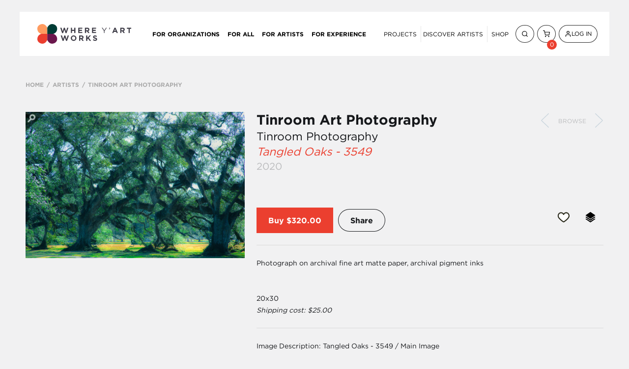

--- FILE ---
content_type: text/html; charset=UTF-8
request_url: https://whereyartworks.com/shop/tinroom-art-photography-tangled-oaks-3549/8878
body_size: 17828
content:
<!DOCTYPE html>
<html lang="en">
<head>
<script type="text/javascript">

var dataLayer = window.dataLayer || [];


     
// Send transaction data with a pageview if available
// when the page loads. Otherwise, use an event when the transaction
// data becomes available.
dataLayer.push({
  'event': 'catalog',
  'ecommerce': {
    'currencyCode' : 'USD',
    'purchase': {
      'products': [          
    	{
        'sku': '8878', 
        'content_id': '8878',
        'name': 'Tangled Oaks - 3549', 
        'price': 320
        }]
    }
  }
});


         
</script>
	<!-- Global site tag (gtag.js) - Google Analytics -->
<script async src="https://www.googletagmanager.com/gtag/js?id=UA-46352414-1"></script>
<script>
  window.dataLayer = window.dataLayer || [];
  function gtag(){dataLayer.push(arguments);}
  gtag('js', new Date());

  gtag('config', 'UA-46352414-1', {cookie_flags: 'max-age=7200;secure;samesite=none'});
</script>
<!-- Google Tag Manager -->
<script>(function(w,d,s,l,i){w[l]=w[l]||[];w[l].push({'gtm.start':
new Date().getTime(),event:'gtm.js'});var f=d.getElementsByTagName(s)[0],
j=d.createElement(s),dl=l!='dataLayer'?'&l='+l:'';j.async=true;j.src=
'https://www.googletagmanager.com/gtm.js?id='+i+dl;f.parentNode.insertBefore(j,f);
})(window,document,'script','dataLayer','GTM-PQTN2WZ');</script>
<!-- End Google Tag Manager -->
	
	<meta charset="utf-8">
	<meta name="viewport" content="width=device-width, initial-scale=1.0" />
	<meta name="csrf-token" content="YF26o1UZxLkL1XMNLOZE53Vl7RJRyPhtYlKKPEvd">
		<meta name="description" content="Tangled Oaks - 3549 by Tinroom Art Photography | &lt;p&gt;Photograph on archival fine art matte paper, archival pigment inks&lt;/p&gt;"/>
		<title>Where Y&#039;Art Works
					 | &quot;Tangled Oaks - 3549&quot; by Tinroom Art Photography</title>
	<link rel="stylesheet" type="text/css" media="all" href="//cdnjs.cloudflare.com/ajax/libs/toastr.js/latest/css/toastr.min.css">
	<link rel="stylesheet" type="text/css" media="all" href="/wp-content/themes/whereyart/dist/css/style.css">

		<link rel="stylesheet" type="text/css" media="all" href="/css/app.min.css">
		
	<script src="https://code.jquery.com/jquery-1.12.4.min.js"></script>

		<meta property="og:title" content="Tangled Oaks - 3549 by Tinroom Art Photography"/>
	<meta property="og:site_name" content="Tangled Oaks - 3549 by Tinroom Art Photography">
	<meta property="og:description" content="&lt;p&gt;Photograph on archival fine art matte paper, archival pigment inks&lt;/p&gt;"/>
	<meta property="og:type" content="website"/>
	<meta property="og:image" content="http://cdn.whereyartworks.com/large/tangled_oaks_3549_sfw_2021-10-21-15-20-50.jpg"/>
	<meta property="og:url" content="http://whereyartworks.com/shop/tinroom-art-photography-tangled-oaks-3549/8878"/>
	
	
		<script>
        (function (h, o, t, j, a, r) {
            h.hj = h.hj || function () {
                (h.hj.q = h.hj.q || []).push(arguments)
            };
            h._hjSettings = {hjid: 703826, hjsv: 6};
            a = o.getElementsByTagName('head')[0];
            r = o.createElement('script');
            r.async = 1;
            r.src = t + h._hjSettings.hjid + j + h._hjSettings.hjsv;
            a.appendChild(r);
        })(window, document, 'https://static.hotjar.com/c/hotjar-', '.js?sv=');
	</script>
	
</head>
<body>

		<!-- Google Tag Manager (noscript) -->
	<noscript><iframe src="https://www.googletagmanager.com/ns.html?id=GTM-PQTN2WZ"
	height="0" width="0" style="display:none;visibility:hidden"></iframe></noscript>
	<!-- End Google Tag Manager (noscript) -->
		<div id="wrapper" class="">

		<header id="header" class="site-header">
		
			
				<div class="rev-TopBar container">
	
	<nav id="nav site-navigation" class="main-navigation">

		<div class="site-branding">
			<a class="custom-logo-link" href="/">
				<img class="custom-logo" src="/images/whereyart-logo.svg" alt="Where Y’Art Works – Shaping Place Through Art">
			</a>
		</div>

		<ul id="primary-menu" class="menu container">
			<li class="menu-item menu-item-type-post_type menu-item-object-page"><a href="/for-organizations">For Organizations</a></li>
			<li class="menu-item menu-item-type-post_type menu-item-object-page"><a href="/for-all">For All</a></li>
			<li class="menu-item menu-item-type-post_type menu-item-object-page"><a href="/for-artists">For Artists</a></li>
			<li class="menu-item menu-item-type-post_type menu-item-object-page"><a href="/for-experience">For Experience</a></li>
		</ul>

		<ul id="user-menu" class="menu container">
			<li class="menu-item BorderRight">
				<a href="/projects">Projects</a>
			</li>
			<li class="menu-item BorderRight">
				<a href="/artists">Discover Artists</a>
			</li>
			<li class="menu-item">
				<a href="/shop">Shop</a>
			</li>
			<li class="menu-item">
				<a href="javascript:;" class="search-button rev-Button rev-Button--secondary rev-Button--small rev-Button--rounded IconButton">
					<svg xmlns="http://www.w3.org/2000/svg" width="24" height="24" viewBox="0 0 24 24" fill="none" stroke="currentColor" stroke-width="2" stroke-linecap="round" stroke-linejoin="round" class="feather feather-search"><circle cx="11" cy="11" r="8"></circle><line x1="21" y1="21" x2="16.65" y2="16.65"></line></svg>
				</a>
			</li>
			<li class="menu-item rev-Button rev-Button--secondary rev-Button--small rev-Button--rounded IconButton menu-item">
				<a href="/cart" class="number">
					<svg xmlns="http://www.w3.org/2000/svg" width="24" height="24" viewBox="0 0 24 24" fill="none" stroke="currentColor" stroke-width="2" stroke-linecap="round" stroke-linejoin="round" class="feather feather-shopping-cart"><circle cx="9" cy="21" r="1"></circle><circle cx="20" cy="21" r="1"></circle><path d="M1 1h4l2.68 13.39a2 2 0 0 0 2 1.61h9.72a2 2 0 0 0 2-1.61L23 6H6"></path></svg>
										<span class="num cart-count">0</span>
									</a>
			</li>
			<li class="menu-item rev-Button rev-Button--secondary rev-Button--small rev-Button--rounded IconButton menu-item">
								<!-- 				<a href="javascript:;" class="join open-modal topnav-open-modal-join" data-target="join-modal">Join</a>
				 -->
				<a href="javascript:;" class="login open-modal" data-target="login-modal">
					<svg xmlns="http://www.w3.org/2000/svg" width="24" height="24" viewBox="0 0 24 24" fill="none" stroke="currentColor" stroke-width="2" stroke-linecap="round" stroke-linejoin="round" class="feather feather-user"><path d="M20 21v-2a4 4 0 0 0-4-4H8a4 4 0 0 0-4 4v2"></path><circle cx="12" cy="7" r="4"></circle></svg> Log In
				</a>
							</li>
		</ul>

		<!-- <form action="#" class="form-search">
			<fieldset>
				<input type="submit" value="submit">
			</fieldset>
		</form> -->
	</nav>

	<button type="button" class="off-canvas-open" aria-expanded="false" aria-label="Open Menu">
		<svg xmlns="http://www.w3.org/2000/svg" width="24" height="24" viewBox="0 0 24 24" fill="none" stroke="currentColor" stroke-width="2" stroke-linecap="round" stroke-linejoin="round" class="feather feather-menu"><line x1="3" y1="12" x2="21" y2="12"></line><line x1="3" y1="6" x2="21" y2="6"></line><line x1="3" y1="18" x2="21" y2="18"></line></svg>
	</button>
</div>
<div class="off-canvas-screen"></div>
<nav class="off-canvas-container" aria-label="Mobile Menu" aria-hidden="true" tabindex="-1">
	<button type="button" class="off-canvas-close" aria-label="Close Menu">
		<span class="close"></span>
	</button>
	<div class="off-canvas-content">
		<ul id="site-mobile-menu" class="menu mobile-menu">
			<li class="menu-item menu-item-type-post_type menu-item-object-page menu-item-248">
				<a href="http://localhost:8888/for-organizations/">For Organizations</a>
			</li>
			<li class="menu-item menu-item-type-post_type menu-item-object-page menu-item-252">
				<a href="http://localhost:8888/for-all/">For All</a>
			</li>
			<li class="menu-item menu-item-type-post_type menu-item-object-page menu-item-250">
				<a href="http://localhost:8888/for-artists/">For Artists</a>
			</li>
			<li class="menu-item menu-item-type-post_type menu-item-object-page menu-item-254">
				<a href="http://localhost:8888/for-experiences/">For Experiences</a>
			</li>
		</ul>
	</div>
	<ul id="user-menu" class="menu mobile-menu">
		<li class="menu-item">
			<a href="/projects">Projects</a>
		</li>
		<li class="menu-item">
			<a href="/artists">Discover Artists</a>
		</li>
		<li class="menu-item">
			<a href="/shop">Shop</a>
		</li>
		<li class="menu-item MobileMenuButton">
			<a href="javascript:;" class="search-button rev-Button rev-Button--secondary rev-Button--small rev-Button--rounded IconButton">
				<svg xmlns="http://www.w3.org/2000/svg" width="24" height="24" viewBox="0 0 24 24" fill="none" stroke="currentColor" stroke-width="2" stroke-linecap="round" stroke-linejoin="round" class="feather feather-search"><circle cx="11" cy="11" r="8"></circle><line x1="21" y1="21" x2="16.65" y2="16.65"></line></svg>&nbsp; Search
			</a>
		</li>
		<li class="menu-item MobileMenuButton">
				<a href="/cart" class="number rev-Button rev-Button--secondary rev-Button--small rev-Button--rounded IconButton">
					<svg xmlns="http://www.w3.org/2000/svg" width="24" height="24" viewBox="0 0 24 24" fill="none" stroke="currentColor" stroke-width="2" stroke-linecap="round" stroke-linejoin="round" class="feather feather-shopping-cart"><circle cx="9" cy="21" r="1"></circle><circle cx="20" cy="21" r="1"></circle><path d="M1 1h4l2.68 13.39a2 2 0 0 0 2 1.61h9.72a2 2 0 0 0 2-1.61L23 6H6"></path></svg>&nbsp; Cart
										<span class="num cart-count">0</span>
									</a>
		</li>
		<li class=" menu-item MobileMenuButton">
							<!-- 				<a href="javascript:;" class="join open-modal topnav-open-modal-join" data-target="join-modal">Join</a>
				 -->
				<a href="javascript:;" class="login open-modal rev-Button rev-Button--secondary rev-Button--small rev-Button--rounded IconButton" data-target="login-modal">
					<svg xmlns="http://www.w3.org/2000/svg" width="24" height="24" viewBox="0 0 24 24" fill="none" stroke="currentColor" stroke-width="2" stroke-linecap="round" stroke-linejoin="round" class="feather feather-user"><path d="M20 21v-2a4 4 0 0 0-4-4H8a4 4 0 0 0-4 4v2"></path><circle cx="12" cy="7" r="4"></circle></svg>&nbsp; Log In
				</a>
						</li>
	</ul>
</nav>


			
		</header>

		<div id="main">
	<nav class="breadcrumbs">
		<ul>
			<li><a href="/">HOME</a></li>
			<li><a href="/artists/">ARTISTS</a></li>
			<li>
				<a href="/artist/tinroom-art-photography/419">
					TINROOM ART PHOTOGRAPHY
				</a>
			</li>
		</ul>
	</nav>
	<div class="artist-bio">
		<div class="saver_notify"></div>
		<div class="carousel">
			<div class="mask">
				<div class="slideset">
					<div class="slide">
						<div class="img-holder zoom-img-holder">
							<img src="/images/zoom-icon.png" class="zoom-icon" style="position:absolute;-moz-transform: scaleX(-1);-o-transform: scaleX(-1);-webkit-transform: scaleX(-1);transform: scaleX(-1);filter: FlipH;-ms-filter: 'FlipH';">
							<img src="//cdn.whereyartworks.com/large/tangled_oaks_3549_sfw_2021-10-21-15-20-50.jpg" alt="Tangled Oaks - 3549"  title="Tangled Oaks - 3549 by Tinroom Art Photography | &lt;p&gt;Photograph on archival fine art matte paper, archival pigment inks&lt;/p&gt;"  class="work-main-img">
						</div>
						<a class="orig-img-target" href="//cdn.whereyartworks.com/original/tangled_oaks_3549_sfw_2021-10-21-15-20-50.jpg" style="display:none;"></a>
						<section class="bio-block">
							<h1>
								<strong>
									<a class="Color--darkGray" href="/artist/tinroom-art-photography/419">
										Tinroom Art Photography
									</a>
								</strong>
							</h1>
							
							<div class="btn-holder">
								<a class="btn-prev" href="/shop/sparkling-lake-0066/8879">Previous</a>
								<a href="javascript:;" class="browse Color--lightGray">Browse</a>
								<a class="btn-next" href="/shop/landscape-1018/6847">Next</a>
							</div>
							
														<h2 class="biz-name">Tinroom Photography</h2>

														<h2 class="work-title Color--accent"><em>Tangled Oaks - 3549</em></h2>
							<h4 class="work-date Color--lightGray">2020</h4>

							<div class="block">
								<article class="txt-block">
									
								</article>
                
																
								<div class="row row-buy">
									<div class="buy">
																					<a href="javascript:;">Buy</a>&nbsp;
																														<span>$320.00</span>
																			</div>
									<a href="javascript:;" class="share addthis_button">Share</a>
								<!-- AddThis Button BEGIN -->
								<script type="text/javascript">var addthis_config = {"data_track_addressbar":false};</script>
								<script type="text/javascript" src="//s7.addthis.com/js/300/addthis_widget.js#pubid=ra-52a24bf44be5783a"></script>
								<!-- AddThis Button END -->
									<ul class="links">
										<li><a data-userid="0" data-workid="8878" href="javascript:;" class="hearter" title="Add to my Favorites">Favorite this artwork</a></li>
										<li><a data-userid="0" data-workid="8878" href="javascript:;" class="boxer" title="Add to a collection">Save this art to a collection</a></li>
									</ul>
								</div>
								<div class="row row-work-shipping">

									<p>
                                                                                    <p>Photograph on archival fine art matte paper, archival pigment inks</p><br />20x30<br />
                                            <i>Shipping cost: $25.00</i>
                                        									</p>
								</div>

									<form id="cart-adder-single">
										<input type="hidden" name="work_id" value="8878" />
																			</form>


								<article class="txt-block artist-more-works">
									Image Description: <span class="current-img-desc">Tangled Oaks - 3549 / Main Image</span>
									<ul class="artist-other-works">
										<li id="alt-image-tangled_oaks_3549_sfw_2021-10-21-15-20-50.jpg" class="work-alt-img-selected">
												<a href="javascript:;" class="work-alt-img">
													<img src="//cdn.whereyartworks.com/small/tangled_oaks_3549_sfw_2021-10-21-15-20-50.jpg" width="57px" alt="Tangled Oaks - 3549 / Main Image">
												</a>
											</li>
																			</ul>
								</article>

							</div>
						</section>
					</div>
				</div>
			</div>
		</div>
		<div class="artist-box-lb"></div>
		<article class="artist-box">
			<div class="artist-box-meta"></div>
			<img src="//cdn.whereyartworks.com/small/Addison Yerger Avatar_2015-09-09-16-46-55.jpg" class="artist-avatar in-dark alignleft" alt="Tinroom Art Photography">
			<article class="txt-block">
				<header class="head-area">
					<h2><span>Artist +</span> <a href="/artist/tinroom-art-photography/419">Tinroom Art Photography</a></h2>
					<a href="javascript:;" data-target-id="419" class="follow follower follow-me Color--lightGray">Follow this artist</a>
				</header>
				<p><p>Tinroom Art</p>
<p>Restless souls, we have traveled the world. But home has always been the Deep South and New Orleans.
Tinroom Art clients include private collections, many corporate collections, Hilton, Marriott, Omni, Ritz Carlton and more. We work closely with designers to match the best selections of our art with their personal vision.</p></p>
				<a class="location Color--lightGray" href="javascript:;">NEW ORLEANS&nbsp;</a>
			</article>
		</article>
		<div class="artist-box-lb"></div>
	</div>

	<section class="gallery add">
		<h3 class="rev-TextCenter">You May Also Like</h3>
		<!--
		<div class="btn-area add">
			<a href="javascript:;" class="active">Related Works</a>
			<a href="javascript:;">Related Artists</a>
		</div>
		-->
		<div class="related-works">
			<div class="holder work-sale">
	<div class="collection-grid">

																												
						<div class="photo-box work-item" data-work-id="4724">
							<div class="img-holder for-left">
								<a href="/shop/andy-levin-jacmel-acrobats/4724">
									<img src="//cdn.whereyartworks.com/medium/MT5C1452-Edit_2017-07-18-20-35-53.jpg" alt="Jacmel Acrobats" title="New Orleans art Jacmel Acrobats by artist Andy Levin: Pigment Print">
								</a>
								<ul class="meta">
									<li><a data-userid="0" data-workid="4724" href="javascript:;" class="hearter" title="Add to my Favorites">Favorite this artwork</a></li>
									<li><a data-userid="0" data-workid="4724" href="javascript:;" class="boxer" title="Add to a collection">Save this art to a collection</a></li>
																			<li class="buy">
											<a href="/shop/andy-levin-jacmel-acrobats/4724">
												Buy
											</a>
										</li>
																	</ul>
																	<a title="Add to Cart" href="javascript:;" class="btn-buy" data-workid="4724">&nbsp;</a>
									<form class="cart-adder" style="display: none;">
										<input type="hidden" name="work_id" value="4724"/>
									</form>
															</div>
							<div class="textarea">
								<span class="title">Jacmel Acrobats </span>
								<div class="meta">
																			<strong class="price" style="display:inline;">$1,500.00</strong>
																		<a href="/artist/andy-levin/312"
									   class="blue">Andy Levin</a>
								</div>
							</div>
						</div>
																																																		<div class="photo-box work-item" data-work-id="2959">
							<div class="img-holder for-left">
								<a href="/shop/alex-demyan-weeping-angel/2959">
									<img src="//cdn.whereyartworks.com/medium/weeping_angel_2016-02-02-21-38-22.jpg" alt="Weeping Angel" title="New Orleans art Weeping Angel by artist Alex Demyan: I custom print my images on an Epson P800 inkjet printer using Red River Ultrapro Satin Fine Art paper. 
Limited Edition  of 1000, signed and numbered.">
								</a>
								<ul class="meta">
									<li><a data-userid="0" data-workid="2959" href="javascript:;" class="hearter" title="Add to my Favorites">Favorite this artwork</a></li>
									<li><a data-userid="0" data-workid="2959" href="javascript:;" class="boxer" title="Add to a collection">Save this art to a collection</a></li>
																			<li class="buy">
											<a href="/shop/alex-demyan-weeping-angel/2959">
												Buy
											</a>
										</li>
																	</ul>
																	<a title="Add to Cart" href="javascript:;" class="btn-buy" data-workid="2959">&nbsp;</a>
									<form class="cart-adder" style="display: none;">
										<input type="hidden" name="work_id" value="2959"/>
									</form>
															</div>
							<div class="textarea">
								<span class="title">Weeping Angel </span>
								<div class="meta">
																			<strong class="price" style="display:inline;">$110.00</strong>
																		<a href="/artist/alex-demyan/334"
									   class="blue">Alex Demyan</a>
								</div>
							</div>
						</div>
																																																							<div class="photo-box work-item" data-work-id="11828">
							<div class="img-holder for-left">
								<a href="/shop/ryan-hodgson-rigsbee-mardi-gras-clown-mask-bouquet/11828">
									<img src="//cdn.whereyartworks.com/medium/bouquet_clownmask_092325_rhr08_1_2025-09-26-03-46-25.jpg" alt="Mardi Gras Clown Mask Bouquet" title="New Orleans art Mardi Gras Clown Mask Bouquet by artist Ryan Hodgson-Rigsbee: &lt;p&gt;Photography Still Life - Print - All digital prints are printed on archival paper using Epson archival pigmented inks.&lt;/p&gt;">
								</a>
								<ul class="meta">
									<li><a data-userid="0" data-workid="11828" href="javascript:;" class="hearter" title="Add to my Favorites">Favorite this artwork</a></li>
									<li><a data-userid="0" data-workid="11828" href="javascript:;" class="boxer" title="Add to a collection">Save this art to a collection</a></li>
																			<li class="buy">
											<a href="/shop/ryan-hodgson-rigsbee-mardi-gras-clown-mask-bouquet/11828">
												Buy
											</a>
										</li>
																	</ul>
																	<a title="Add to Cart" href="javascript:;" class="btn-buy" data-workid="11828">&nbsp;</a>
									<form class="cart-adder" style="display: none;">
										<input type="hidden" name="work_id" value="11828"/>
									</form>
															</div>
							<div class="textarea">
								<span class="title">Mardi Gras Clown Mask&nbsp;Bouquet </span>
								<div class="meta">
																			<strong class="price" style="display:inline;">$300.00</strong>
																		<a href="/artist/ryan-hodgson-rigsbee/1480"
									   class="blue">Ryan Hodgson-Rigsbee</a>
								</div>
							</div>
						</div>
																																																											
						<div class="photo-box work-item" data-work-id="4719">
							<div class="img-holder for-left">
								<a href="/shop/andy-levin-smiling-indian/4719">
									<img src="//cdn.whereyartworks.com/medium/20080525-_MG_8214_2017-07-18-20-11-18.jpg" alt="Smiling Indian" title="New Orleans art Smiling Indian by artist Andy Levin: Pigment Print">
								</a>
								<ul class="meta">
									<li><a data-userid="0" data-workid="4719" href="javascript:;" class="hearter" title="Add to my Favorites">Favorite this artwork</a></li>
									<li><a data-userid="0" data-workid="4719" href="javascript:;" class="boxer" title="Add to a collection">Save this art to a collection</a></li>
																			<li class="buy">
											<a href="/shop/andy-levin-smiling-indian/4719">
												Buy
											</a>
										</li>
																	</ul>
																	<a title="Add to Cart" href="javascript:;" class="btn-buy" data-workid="4719">&nbsp;</a>
									<form class="cart-adder" style="display: none;">
										<input type="hidden" name="work_id" value="4719"/>
									</form>
															</div>
							<div class="textarea">
								<span class="title">Smiling Indian </span>
								<div class="meta">
																			<strong class="price" style="display:inline;">$1,500.00</strong>
																		<a href="/artist/andy-levin/312"
									   class="blue">Andy Levin</a>
								</div>
							</div>
						</div>
																																																		<div class="photo-box work-item" data-work-id="10968">
							<div class="img-holder for-left">
								<a href="/shop/ryan-hodgson-rigsbee-the-phoenix/10968">
									<img src="//cdn.whereyartworks.com/medium/mardi_gras_030122_rhr_418_2023-10-12-01-22-21.jpg" alt="The Phoenix" title="New Orleans art The Phoenix by artist Ryan Hodgson-Rigsbee: &lt;p&gt;Photography - Print - All digital prints are printed on archival paper using Epson archival pigmented inks.&lt;/p&gt;">
								</a>
								<ul class="meta">
									<li><a data-userid="0" data-workid="10968" href="javascript:;" class="hearter" title="Add to my Favorites">Favorite this artwork</a></li>
									<li><a data-userid="0" data-workid="10968" href="javascript:;" class="boxer" title="Add to a collection">Save this art to a collection</a></li>
																			<li class="buy">
											<a href="/shop/ryan-hodgson-rigsbee-the-phoenix/10968">
												Buy
											</a>
										</li>
																	</ul>
																	<a title="Add to Cart" href="javascript:;" class="btn-buy" data-workid="10968">&nbsp;</a>
									<form class="cart-adder" style="display: none;">
										<input type="hidden" name="work_id" value="10968"/>
									</form>
															</div>
							<div class="textarea">
								<span class="title">The Phoenix </span>
								<div class="meta">
																			<strong class="price" style="display:inline;">$300.00</strong>
																		<a href="/artist/ryan-hodgson-rigsbee/1480"
									   class="blue">Ryan Hodgson-Rigsbee</a>
								</div>
							</div>
						</div>
																																																		<div class="photo-box work-item" data-work-id="10262">
							<div class="img-holder for-left">
								<a href="/shop/ryan-lips-lake-martin/10262">
									<img src="//cdn.whereyartworks.com/large/072020_LakeMartin_2023-02-20-20-53-21.jpg" alt="Lake Martin" title="New Orleans art Lake Martin by artist Ryan Lips: &lt;p&gt;Editioned photograph on archival paper with a one inch white border on all sides in addition to the photograph size for matting. All photographs are signed and dated with the edition number and include a certificate of authenticity.&lt;/p&gt;">
								</a>
								<ul class="meta">
									<li><a data-userid="0" data-workid="10262" href="javascript:;" class="hearter" title="Add to my Favorites">Favorite this artwork</a></li>
									<li><a data-userid="0" data-workid="10262" href="javascript:;" class="boxer" title="Add to a collection">Save this art to a collection</a></li>
																			<li class="buy">
											<a href="/shop/ryan-lips-lake-martin/10262">
												Buy
											</a>
										</li>
																	</ul>
																	<a title="Add to Cart" href="javascript:;" class="btn-buy" data-workid="10262">&nbsp;</a>
									<form class="cart-adder" style="display: none;">
										<input type="hidden" name="work_id" value="10262"/>
									</form>
															</div>
							<div class="textarea">
								<span class="title">Lake Martin </span>
								<div class="meta">
																			<strong class="price" style="display:inline;">$150.00</strong>
																		<a href="/artist/ryan-lips/2055"
									   class="blue">Ryan Lips</a>
								</div>
							</div>
						</div>
																																																		<div class="photo-box work-item" data-work-id="9358">
							<div class="img-holder for-left">
								<a href="/shop/tim-mueller-night-jester/9358">
									<img src="//cdn.whereyartworks.com/medium/Tim_Mueller_NightJester_photo_multiple_2022-03-17-17-17-31.jpg" alt="Night Jester" title="New Orleans art Night Jester by artist Tim Mueller: &lt;p&gt;Unframed digital print on Kodak Professional Endura Premier Paper. &lt;/p&gt;">
								</a>
								<ul class="meta">
									<li><a data-userid="0" data-workid="9358" href="javascript:;" class="hearter" title="Add to my Favorites">Favorite this artwork</a></li>
									<li><a data-userid="0" data-workid="9358" href="javascript:;" class="boxer" title="Add to a collection">Save this art to a collection</a></li>
																			<li class="buy">
											<a href="/shop/tim-mueller-night-jester/9358">
												Buy
											</a>
										</li>
																	</ul>
																	<a title="Add to Cart" href="javascript:;" class="btn-buy" data-workid="9358">&nbsp;</a>
									<form class="cart-adder" style="display: none;">
										<input type="hidden" name="work_id" value="9358"/>
									</form>
															</div>
							<div class="textarea">
								<span class="title">Night Jester </span>
								<div class="meta">
																			<strong class="price" style="display:inline;">$100.00</strong>
																		<a href="/artist/tim-mueller/1882"
									   class="blue">Tim Mueller</a>
								</div>
							</div>
						</div>
																																																		<div class="photo-box work-item" data-work-id="9373">
							<div class="img-holder for-left">
								<a href="/shop/harriet-blum-rare-find/9373">
									<img src="//cdn.whereyartworks.com/medium/Rare_Find_2022-03-22-17-32-47.jpg" alt="Rare Find" title="New Orleans art Rare Find by artist Harriet Blum: &lt;p&gt;I used black and white infrared film to take this photo.  I then hand-tinted the original photograph using transparent oils.  This is a print of a hand-tinted photograph.  Other sizes are available on paper or canvas.&lt;/p&gt;">
								</a>
								<ul class="meta">
									<li><a data-userid="0" data-workid="9373" href="javascript:;" class="hearter" title="Add to my Favorites">Favorite this artwork</a></li>
									<li><a data-userid="0" data-workid="9373" href="javascript:;" class="boxer" title="Add to a collection">Save this art to a collection</a></li>
																			<li class="buy">
											<a href="/shop/harriet-blum-rare-find/9373">
												Buy
											</a>
										</li>
																	</ul>
																	<a title="Add to Cart" href="javascript:;" class="btn-buy" data-workid="9373">&nbsp;</a>
									<form class="cart-adder" style="display: none;">
										<input type="hidden" name="work_id" value="9373"/>
									</form>
															</div>
							<div class="textarea">
								<span class="title">Rare Find </span>
								<div class="meta">
																			<strong class="price" style="display:inline;">$150.00</strong>
																		<a href="/artist/harriet-blum/1887"
									   class="blue">Harriet Blum</a>
								</div>
							</div>
						</div>
																																																		<div class="photo-box work-item" data-work-id="8213">
							<div class="img-holder for-left">
								<a href="/shop/connor-mcmanus-lake-life/8213">
									<img src="//cdn.whereyartworks.com/medium/24x48_canvas_lake_life_copy_2020-12-29-18-10-47.jpg" alt="Lake Life" title="New Orleans art Lake Life by artist Connor McManus: &lt;p&gt;This is a limited edition numbered and signed canvas print. Only 10 will be sold at this size.&lt;/p&gt;">
								</a>
								<ul class="meta">
									<li><a data-userid="0" data-workid="8213" href="javascript:;" class="hearter" title="Add to my Favorites">Favorite this artwork</a></li>
									<li><a data-userid="0" data-workid="8213" href="javascript:;" class="boxer" title="Add to a collection">Save this art to a collection</a></li>
																			<li class="buy">
											<a href="/shop/connor-mcmanus-lake-life/8213">
												Buy
											</a>
										</li>
																	</ul>
																	<a title="Add to Cart" href="javascript:;" class="btn-buy" data-workid="8213">&nbsp;</a>
									<form class="cart-adder" style="display: none;">
										<input type="hidden" name="work_id" value="8213"/>
									</form>
															</div>
							<div class="textarea">
								<span class="title">Lake Life </span>
								<div class="meta">
																			<strong class="price" style="display:inline;">$400.00</strong>
																		<a href="/artist/connor-mcmanus/315"
									   class="blue">Connor McManus</a>
								</div>
							</div>
						</div>
																																																		<div class="photo-box work-item" data-work-id="9451">
							<div class="img-holder for-left">
								<a href="/shop/muffin-bernstein-rose/9451">
									<img src="//cdn.whereyartworks.com/medium/Rose_2022-04-09-01-23-53.jpg" alt="Rose" title="New Orleans art Rose by artist Muffin Bernstein: &lt;p&gt;Platinum Palladium Print hand coated&lt;/p&gt;">
								</a>
								<ul class="meta">
									<li><a data-userid="0" data-workid="9451" href="javascript:;" class="hearter" title="Add to my Favorites">Favorite this artwork</a></li>
									<li><a data-userid="0" data-workid="9451" href="javascript:;" class="boxer" title="Add to a collection">Save this art to a collection</a></li>
																			<li class="buy">
											<a href="/shop/muffin-bernstein-rose/9451">
												Buy
											</a>
										</li>
																	</ul>
																	<a title="Add to Cart" href="javascript:;" class="btn-buy" data-workid="9451">&nbsp;</a>
									<form class="cart-adder" style="display: none;">
										<input type="hidden" name="work_id" value="9451"/>
									</form>
															</div>
							<div class="textarea">
								<span class="title">Rose </span>
								<div class="meta">
																			<strong class="price" style="display:inline;">$600.00</strong>
																		<a href="/artist/muffin-bernstein/409"
									   class="blue">Muffin Bernstein</a>
								</div>
							</div>
						</div>
																																																		<div class="photo-box work-item" data-work-id="10913">
							<div class="img-holder for-left">
								<a href="/shop/jamell-tate-on-that-morning/10913">
									<img src="//cdn.whereyartworks.com/large/_MG_0026_2023-09-04-21-19-12.jpg" alt="On That Morning" title="New Orleans art On That Morning by artist Jamell Tate: &lt;p&gt;Photography/Glossy Print
&lt;/p&gt;&lt;p&gt;&lt;br&gt;&lt;/p&gt;&lt;p&gt;
&lt;/p&gt;">
								</a>
								<ul class="meta">
									<li><a data-userid="0" data-workid="10913" href="javascript:;" class="hearter" title="Add to my Favorites">Favorite this artwork</a></li>
									<li><a data-userid="0" data-workid="10913" href="javascript:;" class="boxer" title="Add to a collection">Save this art to a collection</a></li>
																			<li class="buy">
											<a href="/shop/jamell-tate-on-that-morning/10913">
												Buy
											</a>
										</li>
																	</ul>
																	<a title="Add to Cart" href="javascript:;" class="btn-buy" data-workid="10913">&nbsp;</a>
									<form class="cart-adder" style="display: none;">
										<input type="hidden" name="work_id" value="10913"/>
									</form>
															</div>
							<div class="textarea">
								<span class="title">On That&nbsp;Morning </span>
								<div class="meta">
																			<strong class="price" style="display:inline;">$50.00</strong>
																		<a href="/artist/jamell-tate/1088"
									   class="blue">Jamell Tate</a>
								</div>
							</div>
						</div>
																																																		<div class="photo-box work-item" data-work-id="9376">
							<div class="img-holder for-left">
								<a href="/shop/harriet-blum-tranquility/9376">
									<img src="//cdn.whereyartworks.com/medium/Tranquility__2022-03-22-22-19-12.jpg" alt="Tranquility" title="New Orleans art Tranquility by artist Harriet Blum: &lt;p&gt;I used black and white infrared film to take this photo.&nbsp; I then hand-tinted the original photograph using transparent oils.&nbsp; This is a print of a hand tinted photograph.&nbsp; Other sizes are available on paper or canvas.&lt;/p&gt;">
								</a>
								<ul class="meta">
									<li><a data-userid="0" data-workid="9376" href="javascript:;" class="hearter" title="Add to my Favorites">Favorite this artwork</a></li>
									<li><a data-userid="0" data-workid="9376" href="javascript:;" class="boxer" title="Add to a collection">Save this art to a collection</a></li>
																			<li class="buy">
											<a href="/shop/harriet-blum-tranquility/9376">
												Buy
											</a>
										</li>
																	</ul>
																	<a title="Add to Cart" href="javascript:;" class="btn-buy" data-workid="9376">&nbsp;</a>
									<form class="cart-adder" style="display: none;">
										<input type="hidden" name="work_id" value="9376"/>
									</form>
															</div>
							<div class="textarea">
								<span class="title">Tranquility </span>
								<div class="meta">
																			<strong class="price" style="display:inline;">$150.00</strong>
																		<a href="/artist/harriet-blum/1887"
									   class="blue">Harriet Blum</a>
								</div>
							</div>
						</div>
																																																		<div class="photo-box work-item" data-work-id="11775">
							<div class="img-holder for-left">
								<a href="/shop/andre-courville-crescent-city-connection/11775">
									<img src="//cdn.whereyartworks.com/medium/Crescent_City_Connection_copy_2025-08-02-17-04-06.jpg" alt="Crescent City Connection" title="New Orleans art Crescent City Connection by artist André Courville: &lt;p&gt;Archival pigment print on paper, print.&lt;/p&gt;">
								</a>
								<ul class="meta">
									<li><a data-userid="0" data-workid="11775" href="javascript:;" class="hearter" title="Add to my Favorites">Favorite this artwork</a></li>
									<li><a data-userid="0" data-workid="11775" href="javascript:;" class="boxer" title="Add to a collection">Save this art to a collection</a></li>
																			<li class="buy">
											<a href="/shop/andre-courville-crescent-city-connection/11775">
												Buy
											</a>
										</li>
																	</ul>
																	<a title="Add to Cart" href="javascript:;" class="btn-buy" data-workid="11775">&nbsp;</a>
									<form class="cart-adder" style="display: none;">
										<input type="hidden" name="work_id" value="11775"/>
									</form>
															</div>
							<div class="textarea">
								<span class="title">Crescent City&nbsp;Connection </span>
								<div class="meta">
																			<strong class="price" style="display:inline;">$75.00</strong>
																		<a href="/artist/andre-courville/1155"
									   class="blue">André Courville</a>
								</div>
							</div>
						</div>
																																																							<div class="photo-box work-item" data-work-id="4858">
							<div class="img-holder for-left">
								<a href="/shop/alex-demyan-jackson-square-carriage/4858">
									<img src="//cdn.whereyartworks.com/medium/jackson_carriage_2017-08-31-21-20-36.jpg" alt="Jackson Square Carriage" title="New Orleans art Jackson Square Carriage by artist Alex Demyan: &lt;p&gt;I custom print  my images on an Epson P800 inkjet printer using Red River Ultrapro Satin  Fine Art paper.&nbsp;&lt;/p&gt;&lt;p&gt;An Original Artist Proof print, no edition.&lt;/p&gt;">
								</a>
								<ul class="meta">
									<li><a data-userid="0" data-workid="4858" href="javascript:;" class="hearter" title="Add to my Favorites">Favorite this artwork</a></li>
									<li><a data-userid="0" data-workid="4858" href="javascript:;" class="boxer" title="Add to a collection">Save this art to a collection</a></li>
																			<li class="buy">
											<a href="/shop/alex-demyan-jackson-square-carriage/4858">
												Buy
											</a>
										</li>
																	</ul>
																	<a title="Add to Cart" href="javascript:;" class="btn-buy" data-workid="4858">&nbsp;</a>
									<form class="cart-adder" style="display: none;">
										<input type="hidden" name="work_id" value="4858"/>
									</form>
															</div>
							<div class="textarea">
								<span class="title">Jackson Square&nbsp;Carriage </span>
								<div class="meta">
																			<strong class="price" style="display:inline;">$110.00</strong>
																		<a href="/artist/alex-demyan/334"
									   class="blue">Alex Demyan</a>
								</div>
							</div>
						</div>
																																																		<div class="photo-box work-item" data-work-id="5380">
							<div class="img-holder for-left">
								<a href="/shop/tinroom-art-photography-botanical-6797/5380">
									<img src="//cdn.whereyartworks.com/medium/botanical_6797_2018-03-29-20-21-17.jpg" alt="botanical-6797" title="New Orleans art botanical-6797 by artist Tinroom Art Photography: Photograph on archival fine art matte paper, archival pigment inks">
								</a>
								<ul class="meta">
									<li><a data-userid="0" data-workid="5380" href="javascript:;" class="hearter" title="Add to my Favorites">Favorite this artwork</a></li>
									<li><a data-userid="0" data-workid="5380" href="javascript:;" class="boxer" title="Add to a collection">Save this art to a collection</a></li>
																			<li class="buy">
											<a href="/shop/tinroom-art-photography-botanical-6797/5380">
												Buy
											</a>
										</li>
																	</ul>
																	<a title="Add to Cart" href="javascript:;" class="btn-buy" data-workid="5380">&nbsp;</a>
									<form class="cart-adder" style="display: none;">
										<input type="hidden" name="work_id" value="5380"/>
									</form>
															</div>
							<div class="textarea">
								<span class="title">botanical-6797 </span>
								<div class="meta">
																			<strong class="price" style="display:inline;">$320.00</strong>
																		<a href="/artist/tinroom-art-photography/419"
									   class="blue">Tinroom Art Photography</a>
								</div>
							</div>
						</div>
																																																							<div class="photo-box work-item" data-work-id="4659">
							<div class="img-holder for-left">
								<a href="/shop/eric-j-nunez-rooftop-nest/4659">
									<img src="//cdn.whereyartworks.com/medium/Nunez_Eric_rooftop nest_2017-07-09-06-27-24.jpg" alt="Rooftop Nest" title="New Orleans art Rooftop Nest by artist Eric J. Nunez: Signed, Limited Edition Archival Pigment Print ">
								</a>
								<ul class="meta">
									<li><a data-userid="0" data-workid="4659" href="javascript:;" class="hearter" title="Add to my Favorites">Favorite this artwork</a></li>
									<li><a data-userid="0" data-workid="4659" href="javascript:;" class="boxer" title="Add to a collection">Save this art to a collection</a></li>
																			<li class="buy">
											<a href="/shop/eric-j-nunez-rooftop-nest/4659">
												Buy
											</a>
										</li>
																	</ul>
																	<a title="Add to Cart" href="javascript:;" class="btn-buy" data-workid="4659">&nbsp;</a>
									<form class="cart-adder" style="display: none;">
										<input type="hidden" name="work_id" value="4659"/>
									</form>
															</div>
							<div class="textarea">
								<span class="title">Rooftop Nest </span>
								<div class="meta">
																			<strong class="price" style="display:inline;">$725.00</strong>
																		<a href="/artist/eric-j-nunez/329"
									   class="blue">Eric J. Nunez</a>
								</div>
							</div>
						</div>
																																																		<div class="photo-box work-item" data-work-id="11866">
							<div class="img-holder for-left">
								<a href="/shop/ryan-hodgson-rigsbee-skull-bouquet-white/11866">
									<img src="//cdn.whereyartworks.com/medium/bouquet_skull_100325_rhr04_1_small_2025-10-07-13-42-46.jpg" alt="Skull Bouquet - White" title="New Orleans art Skull Bouquet - White by artist Ryan Hodgson-Rigsbee: &lt;p&gt;Photography Still Life - Signed Print - All digital prints are printed on archival paper using Epson archival pigmented inks. &lt;/p&gt;">
								</a>
								<ul class="meta">
									<li><a data-userid="0" data-workid="11866" href="javascript:;" class="hearter" title="Add to my Favorites">Favorite this artwork</a></li>
									<li><a data-userid="0" data-workid="11866" href="javascript:;" class="boxer" title="Add to a collection">Save this art to a collection</a></li>
																			<li class="buy">
											<a href="/shop/ryan-hodgson-rigsbee-skull-bouquet-white/11866">
												Buy
											</a>
										</li>
																	</ul>
																	<a title="Add to Cart" href="javascript:;" class="btn-buy" data-workid="11866">&nbsp;</a>
									<form class="cart-adder" style="display: none;">
										<input type="hidden" name="work_id" value="11866"/>
									</form>
															</div>
							<div class="textarea">
								<span class="title">Skull Bouquet -&nbsp;White </span>
								<div class="meta">
																			<strong class="price" style="display:inline;">$300.00</strong>
																		<a href="/artist/ryan-hodgson-rigsbee/1480"
									   class="blue">Ryan Hodgson-Rigsbee</a>
								</div>
							</div>
						</div>
																																																		<div class="photo-box work-item" data-work-id="9432">
							<div class="img-holder for-left">
								<a href="/shop/muffin-bernstein-monarch-pupil/9432">
									<img src="//cdn.whereyartworks.com/medium/MonarchPupil_forWeb_copy_2023-10-11-02-16-32.jpg" alt="Monarch Pupil" title="New Orleans art Monarch Pupil by artist Muffin Bernstein: &lt;p&gt;photography on die-cut aluminum disc&lt;/p&gt;">
								</a>
								<ul class="meta">
									<li><a data-userid="0" data-workid="9432" href="javascript:;" class="hearter" title="Add to my Favorites">Favorite this artwork</a></li>
									<li><a data-userid="0" data-workid="9432" href="javascript:;" class="boxer" title="Add to a collection">Save this art to a collection</a></li>
																			<li class="buy">
											<a href="/shop/muffin-bernstein-monarch-pupil/9432">
												Buy
											</a>
										</li>
																	</ul>
																	<a title="Add to Cart" href="javascript:;" class="btn-buy" data-workid="9432">&nbsp;</a>
									<form class="cart-adder" style="display: none;">
										<input type="hidden" name="work_id" value="9432"/>
									</form>
															</div>
							<div class="textarea">
								<span class="title">Monarch Pupil </span>
								<div class="meta">
																			<strong class="price" style="display:inline;">$1,700.00</strong>
																		<a href="/artist/muffin-bernstein/409"
									   class="blue">Muffin Bernstein</a>
								</div>
							</div>
						</div>
																																																		<div class="photo-box work-item" data-work-id="11916">
							<div class="img-holder for-left">
								<a href="/shop/antonia-zennaro-flags/11916">
									<img src="//cdn.whereyartworks.com/medium/_DSC7238_2025-11-17-20-57-35.jpg" alt="Flags" title="New Orleans art Flags by artist Antonia Zennaro: &lt;p&gt;hand printed photography on sheer fabric, fabric fringes&lt;/p&gt;">
								</a>
								<ul class="meta">
									<li><a data-userid="0" data-workid="11916" href="javascript:;" class="hearter" title="Add to my Favorites">Favorite this artwork</a></li>
									<li><a data-userid="0" data-workid="11916" href="javascript:;" class="boxer" title="Add to a collection">Save this art to a collection</a></li>
																			<li class="buy">
											<a href="/shop/antonia-zennaro-flags/11916">
												Buy
											</a>
										</li>
																	</ul>
																	<a title="Add to Cart" href="javascript:;" class="btn-buy" data-workid="11916">&nbsp;</a>
									<form class="cart-adder" style="display: none;">
										<input type="hidden" name="work_id" value="11916"/>
									</form>
															</div>
							<div class="textarea">
								<span class="title">Flags </span>
								<div class="meta">
																			<strong class="price" style="display:inline;">$50.00</strong>
																		<a href="/artist/antonia-zennaro/2374"
									   class="blue">Antonia Zennaro</a>
								</div>
							</div>
						</div>
																																																							<div class="photo-box work-item" data-work-id="1710">
							<div class="img-holder for-left">
								<a href="/shop/alex-demyan-city-park-oak-tree/1710">
									<img src="//cdn.whereyartworks.com/medium/new_orleans_city_park_2015-03-27-21-48-58.jpg" alt="City Park Oak Tree" title="New Orleans art City Park Oak Tree by artist Alex Demyan: I custom print  my images on an Epson P800 inkjet printer using Red River Ultrapro Satin  Fine Art paper. Limited edition of 1000, signed and numbered.">
								</a>
								<ul class="meta">
									<li><a data-userid="0" data-workid="1710" href="javascript:;" class="hearter" title="Add to my Favorites">Favorite this artwork</a></li>
									<li><a data-userid="0" data-workid="1710" href="javascript:;" class="boxer" title="Add to a collection">Save this art to a collection</a></li>
																			<li class="buy">
											<a href="/shop/alex-demyan-city-park-oak-tree/1710">
												Buy
											</a>
										</li>
																	</ul>
																	<a title="Add to Cart" href="javascript:;" class="btn-buy" data-workid="1710">&nbsp;</a>
									<form class="cart-adder" style="display: none;">
										<input type="hidden" name="work_id" value="1710"/>
									</form>
															</div>
							<div class="textarea">
								<span class="title">City Park Oak&nbsp;Tree </span>
								<div class="meta">
																			<strong class="price" style="display:inline;">$110.00</strong>
																		<a href="/artist/alex-demyan/334"
									   class="blue">Alex Demyan</a>
								</div>
							</div>
						</div>
																																												
						<div class="photo-box work-item" data-work-id="4053">
							<div class="img-holder for-left">
								<a href="/shop/callie-joseph-sea-dunes/4053">
									<img src="//cdn.whereyartworks.com/large/Sea Dunes 10 x 12_2016-12-09-19-24-33.jpg" alt="Sea Dunes" title="New Orleans art Sea Dunes by artist Callie Joseph: Digital photograph printed on fine art paper
Large glossy or lustre print -- print only (no mounting or matting)">
								</a>
								<ul class="meta">
									<li><a data-userid="0" data-workid="4053" href="javascript:;" class="hearter" title="Add to my Favorites">Favorite this artwork</a></li>
									<li><a data-userid="0" data-workid="4053" href="javascript:;" class="boxer" title="Add to a collection">Save this art to a collection</a></li>
																			<li class="buy">
											<a href="/shop/callie-joseph-sea-dunes/4053">
												Buy
											</a>
										</li>
																	</ul>
																	<a title="Add to Cart" href="javascript:;" class="btn-buy" data-workid="4053">&nbsp;</a>
									<form class="cart-adder" style="display: none;">
										<input type="hidden" name="work_id" value="4053"/>
									</form>
															</div>
							<div class="textarea">
								<span class="title">Sea Dunes </span>
								<div class="meta">
																			<strong class="price" style="display:inline;">$95.00</strong>
																		<a href="/artist/callie-joseph/698"
									   class="blue">Callie Joseph</a>
								</div>
							</div>
						</div>
																																																		<div class="photo-box work-item" data-work-id="3250">
							<div class="img-holder for-left">
								<a href="/shop/alex-demyan-napoleons-cupola/3250">
									<img src="//cdn.whereyartworks.com/medium/french_quarter_photos_2016-05-17-15-25-17.jpg" alt="Napoleon&#039;s Cupola" title="New Orleans art Napoleon&#039;s Cupola by artist Alex Demyan: I custom print  my images on an Epson P800 inkjet printer using Red River Satin  Fine Art paper.

Limited edition of 99, signed and numbered.">
								</a>
								<ul class="meta">
									<li><a data-userid="0" data-workid="3250" href="javascript:;" class="hearter" title="Add to my Favorites">Favorite this artwork</a></li>
									<li><a data-userid="0" data-workid="3250" href="javascript:;" class="boxer" title="Add to a collection">Save this art to a collection</a></li>
																			<li class="buy">
											<a href="/shop/alex-demyan-napoleons-cupola/3250">
												Buy
											</a>
										</li>
																	</ul>
																	<a title="Add to Cart" href="javascript:;" class="btn-buy" data-workid="3250">&nbsp;</a>
									<form class="cart-adder" style="display: none;">
										<input type="hidden" name="work_id" value="3250"/>
									</form>
															</div>
							<div class="textarea">
								<span class="title">Napoleon&#039;s Cupola </span>
								<div class="meta">
																			<strong class="price" style="display:inline;">$110.00</strong>
																		<a href="/artist/alex-demyan/334"
									   class="blue">Alex Demyan</a>
								</div>
							</div>
						</div>
																																												
						<div class="photo-box work-item" data-work-id="6711">
							<div class="img-holder for-left">
								<a href="/shop/rush-jagoe-dugout-pirogue-lafitte/6711">
									<img src="//cdn.whereyartworks.com/medium/pirogue_1__2019-04-05-17-24-50.jpg" alt="Dugout Pirogue - Lafitte" title="New Orleans art Dugout Pirogue - Lafitte by artist Rush Jagoe: &lt;p&gt;Archival Giclee Print of Composite Digital Image&lt;/p&gt;">
								</a>
								<ul class="meta">
									<li><a data-userid="0" data-workid="6711" href="javascript:;" class="hearter" title="Add to my Favorites">Favorite this artwork</a></li>
									<li><a data-userid="0" data-workid="6711" href="javascript:;" class="boxer" title="Add to a collection">Save this art to a collection</a></li>
																			<li class="buy">
											<a href="/shop/rush-jagoe-dugout-pirogue-lafitte/6711">
												Buy
											</a>
										</li>
																	</ul>
																	<a title="Add to Cart" href="javascript:;" class="btn-buy" data-workid="6711">&nbsp;</a>
									<form class="cart-adder" style="display: none;">
										<input type="hidden" name="work_id" value="6711"/>
									</form>
															</div>
							<div class="textarea">
								<span class="title">Dugout Pirogue -&nbsp;Lafitte </span>
								<div class="meta">
																			<strong class="price" style="display:inline;">$350.00</strong>
																		<a href="/artist/rush-jagoe/318"
									   class="blue">Rush Jagoe</a>
								</div>
							</div>
						</div>
																																												
						<div class="photo-box work-item" data-work-id="2031">
							<div class="img-holder for-left">
								<a href="/shop/alan-zakem-golden-cathedral/2031">
									<img src="//cdn.whereyartworks.com/medium/golden cathedral_2015-04-24-02-56-41.jpg" alt="Golden Cathedral" title="New Orleans art Golden Cathedral by artist Alan Zakem: This image was created using multiple exposure photography.  It is available as a pigment based print on archival metallic photo paper, or a metallic gallery wrapped canvas.">
								</a>
								<ul class="meta">
									<li><a data-userid="0" data-workid="2031" href="javascript:;" class="hearter" title="Add to my Favorites">Favorite this artwork</a></li>
									<li><a data-userid="0" data-workid="2031" href="javascript:;" class="boxer" title="Add to a collection">Save this art to a collection</a></li>
																			<li class="buy">
											<a href="/shop/alan-zakem-golden-cathedral/2031">
												Buy
											</a>
										</li>
																	</ul>
																	<a title="Add to Cart" href="javascript:;" class="btn-buy" data-workid="2031">&nbsp;</a>
									<form class="cart-adder" style="display: none;">
										<input type="hidden" name="work_id" value="2031"/>
									</form>
															</div>
							<div class="textarea">
								<span class="title">Golden Cathedral </span>
								<div class="meta">
																			<strong class="price" style="display:inline;">$222.00</strong>
																		<a href="/artist/alan-zakem/317"
									   class="blue">Alan Zakem</a>
								</div>
							</div>
						</div>
																																																																	<div class="photo-box work-item" data-work-id="4865">
							<div class="img-holder for-left">
								<a href="/shop/connor-mcmanus-aruban-daze/4865">
									<img src="//cdn.whereyartworks.com/medium/Aruban Daze_sm_2017-09-03-17-32-48.jpg" alt="Aruban Daze" title="New Orleans art Aruban Daze by artist Connor McManus: Digital Collage/ Giclee on canvas">
								</a>
								<ul class="meta">
									<li><a data-userid="0" data-workid="4865" href="javascript:;" class="hearter" title="Add to my Favorites">Favorite this artwork</a></li>
									<li><a data-userid="0" data-workid="4865" href="javascript:;" class="boxer" title="Add to a collection">Save this art to a collection</a></li>
																			<li class="buy">
											<a href="/shop/connor-mcmanus-aruban-daze/4865">
												Buy
											</a>
										</li>
																	</ul>
																	<a title="Add to Cart" href="javascript:;" class="btn-buy" data-workid="4865">&nbsp;</a>
									<form class="cart-adder" style="display: none;">
										<input type="hidden" name="work_id" value="4865"/>
									</form>
															</div>
							<div class="textarea">
								<span class="title">Aruban Daze </span>
								<div class="meta">
																			<strong class="price" style="display:inline;">$500.00</strong>
																		<a href="/artist/connor-mcmanus/315"
									   class="blue">Connor McManus</a>
								</div>
							</div>
						</div>
																																																		<div class="photo-box work-item" data-work-id="9434">
							<div class="img-holder for-left">
								<a href="/shop/muffin-bernstein-monarch-flight/9434">
									<img src="//cdn.whereyartworks.com/medium/MonarchFlight_forWeb_copy_2023-10-11-02-13-23.jpg" alt="Monarch Flight" title="New Orleans art Monarch Flight by artist Muffin Bernstein: &lt;p&gt;photography on die-cut aluminum disc&lt;/p&gt;">
								</a>
								<ul class="meta">
									<li><a data-userid="0" data-workid="9434" href="javascript:;" class="hearter" title="Add to my Favorites">Favorite this artwork</a></li>
									<li><a data-userid="0" data-workid="9434" href="javascript:;" class="boxer" title="Add to a collection">Save this art to a collection</a></li>
																			<li class="buy">
											<a href="/shop/muffin-bernstein-monarch-flight/9434">
												Buy
											</a>
										</li>
																	</ul>
																	<a title="Add to Cart" href="javascript:;" class="btn-buy" data-workid="9434">&nbsp;</a>
									<form class="cart-adder" style="display: none;">
										<input type="hidden" name="work_id" value="9434"/>
									</form>
															</div>
							<div class="textarea">
								<span class="title">Monarch Flight </span>
								<div class="meta">
																			<strong class="price" style="display:inline;">$1,700.00</strong>
																		<a href="/artist/muffin-bernstein/409"
									   class="blue">Muffin Bernstein</a>
								</div>
							</div>
						</div>
																																																		<div class="photo-box work-item" data-work-id="11091">
							<div class="img-holder for-left">
								<a href="/shop/connor-mcmanus-oak-tree-red/11091">
									<img src="//cdn.whereyartworks.com/medium/Oak_Tree_Red__digital_2023_sm_2024-01-01-19-25-42.jpg" alt="Oak Tree (Red)" title="New Orleans art Oak Tree (Red) by artist Connor McManus: &lt;p&gt;Altered photographic print on wood panel&lt;/p&gt;">
								</a>
								<ul class="meta">
									<li><a data-userid="0" data-workid="11091" href="javascript:;" class="hearter" title="Add to my Favorites">Favorite this artwork</a></li>
									<li><a data-userid="0" data-workid="11091" href="javascript:;" class="boxer" title="Add to a collection">Save this art to a collection</a></li>
																			<li class="buy">
											<a href="/shop/connor-mcmanus-oak-tree-red/11091">
												Buy
											</a>
										</li>
																	</ul>
																	<a title="Add to Cart" href="javascript:;" class="btn-buy" data-workid="11091">&nbsp;</a>
									<form class="cart-adder" style="display: none;">
										<input type="hidden" name="work_id" value="11091"/>
									</form>
															</div>
							<div class="textarea">
								<span class="title">Oak Tree&nbsp;(Red) </span>
								<div class="meta">
																			<strong class="price" style="display:inline;">$750.00</strong>
																		<a href="/artist/connor-mcmanus/315"
									   class="blue">Connor McManus</a>
								</div>
							</div>
						</div>
																																																		<div class="photo-box work-item" data-work-id="6515">
							<div class="img-holder for-left">
								<a href="/shop/nicholas-pechon-september-23-2018-b/6515">
									<img src="//cdn.whereyartworks.com/medium/IMG_8276_2019-02-06-04-00-33.jpg" alt="September 23, 2018 (b)" title="New Orleans art September 23, 2018 (b) by artist Nicholas Pechon: &lt;p&gt;Photographic print&lt;/p&gt;">
								</a>
								<ul class="meta">
									<li><a data-userid="0" data-workid="6515" href="javascript:;" class="hearter" title="Add to my Favorites">Favorite this artwork</a></li>
									<li><a data-userid="0" data-workid="6515" href="javascript:;" class="boxer" title="Add to a collection">Save this art to a collection</a></li>
																			<li class="buy">
											<a href="/shop/nicholas-pechon-september-23-2018-b/6515">
												Buy
											</a>
										</li>
																	</ul>
																	<a title="Add to Cart" href="javascript:;" class="btn-buy" data-workid="6515">&nbsp;</a>
									<form class="cart-adder" style="display: none;">
										<input type="hidden" name="work_id" value="6515"/>
									</form>
															</div>
							<div class="textarea">
								<span class="title">September 23, 2018&nbsp;(b) </span>
								<div class="meta">
																			<strong class="price" style="display:inline;">$125.00</strong>
																		<a href="/artist/nicholas-pechon/1225"
									   class="blue">Nicholas Pechon</a>
								</div>
							</div>
						</div>
																																																							<div class="photo-box work-item" data-work-id="9758">
							<div class="img-holder for-left">
								<a href="/shop/harriet-blum-flora-series-palm-connections/9758">
									<img src="//cdn.whereyartworks.com/medium/Palm_Connections_2022-07-18-20-42-40.jpg" alt="Flora Series - Palm Connections" title="New Orleans art Flora Series - Palm Connections by artist Harriet Blum: &lt;p&gt;Digital photographic images on stretched canvas, ready to hang.  Multiple sizes available on canvas and prints on paper.&lt;/p&gt;">
								</a>
								<ul class="meta">
									<li><a data-userid="0" data-workid="9758" href="javascript:;" class="hearter" title="Add to my Favorites">Favorite this artwork</a></li>
									<li><a data-userid="0" data-workid="9758" href="javascript:;" class="boxer" title="Add to a collection">Save this art to a collection</a></li>
																			<li class="buy">
											<a href="/shop/harriet-blum-flora-series-palm-connections/9758">
												Buy
											</a>
										</li>
																	</ul>
																	<a title="Add to Cart" href="javascript:;" class="btn-buy" data-workid="9758">&nbsp;</a>
									<form class="cart-adder" style="display: none;">
										<input type="hidden" name="work_id" value="9758"/>
									</form>
															</div>
							<div class="textarea">
								<span class="title">Flora Series - Palm&nbsp;Connections </span>
								<div class="meta">
																			<strong class="price" style="display:inline;">$220.00</strong>
																		<a href="/artist/harriet-blum/1887"
									   class="blue">Harriet Blum</a>
								</div>
							</div>
						</div>
																					</div>
</div>
<!--
<div class="btn-area">
	<a href="#" class="more">Discover more</a>
</div>
-->		</div>
	</section>

			<section class="others">
			<section class="Intro">
		<div class="rev-Row">
			<div class="rev-Col rev-Col--large10 rev-Col--centered rev-TextCenter">
				<h1 class="discover-artist-header Large">Meet the Artists</h1>
				<p class="Large">Local art is the lifeblood of our culture and communities. We source work from hundreds of painters, muralists, sculptors, metal workers, printmakers, illustrators, photographers, and textile artists, every one of whom is part of your local community.</p>
			</div>
		</div>
	</section>
<div class="rev-Row artist-location-filter">
	<hr>
	<span>Location</span>
	<a class="selected-true" href="/artists"> All</a>
			/ <a class="selected-false" href='/artists?location=1'>Greater New Orleans</a>
			/ <a class="selected-false" href='/artists?location=2'>Greater Baton Rouge</a>
			/ <a class="selected-false" href='/artists?location=3'>North Louisiana</a>
			/ <a class="selected-false" href='/artists?location=4'>Mississippi Gulf Coast</a>
	</div>
<section class="others discover-head">
	<div class="holder artist-grid">
											<div class="box">
																			<a href="/artist/kewon-hunter/1806"><img src="//cdn.whereyartworks.com/large/Kewon_Hunter_IMG_2150_2022-04-13-18-49-31.JPG" alt="Second Line from Above 2" title="Artwork: Second Line from Above 2 &lt;p&gt;fine art photo&lt;/p&gt;"></a>
																																<div class="artist">
					<div class="textarea">
						<strong class="name">Kewon Hunter</strong>
																			
							<span>Photography</span>
												 
							<span><br>NEW ORLEANS</span>	
											</div>
					<a href="/artist/kewon-hunter/1806">
						<img class="artist-avatar" alt="Kewon Hunter" title="New Orleans artist Kewon Hunter"
						src="//cdn.whereyartworks.com/small/WYAW_Kewon_Hunter_avatar_2021-12-17-15-53-16.jpg" />
					</a>
				</div>
			</div>
											<div class="box">
																			<a href="/artist/rush-jagoe/318"><img src="//cdn.whereyartworks.com/large/DSC_5638Jagoe_LowRes_2019-04-05-20-48-26.JPG" alt="Dry Cypress Bayou" title="Artwork: Dry Cypress Bayou &lt;p&gt;Archival Giclee Print from Digital Photograph&lt;/p&gt;"></a>
																																																																																																																																																																																<div class="artist">
					<div class="textarea">
						<strong class="name">Rush Jagoe</strong>
																			
							<span>Photography</span>
												 
							<span><br>NEW ORLEANS</span>	
											</div>
					<a href="/artist/rush-jagoe/318">
						<img class="artist-avatar" alt="Rush Jagoe" title="New Orleans artist Rush Jagoe"
						src="//cdn.whereyartworks.com/small/Rush_Jagoe_Where_Yart_Photography_New_Orleans_Avatar_2019-04-05-21-24-47.jpg" />
					</a>
				</div>
			</div>
											<div class="box">
																			<a href="/artist/harlin-miller/1754"><img src="//cdn.whereyartworks.com/large/Harlin_Miller__Tesseract_Photography_Multiplesizes_2022-01-09-22-02-38.jpg" alt="Tessaract" title="Artwork: Tessaract &lt;p&gt;All images are unframed, printed on Matte archival paper&nbsp;&lt;/p&gt;"></a>
																																																																																																																																																																																									<div class="artist">
					<div class="textarea">
						<strong class="name">Harlin Miller</strong>
																			
							<span>Photography</span>
												 
							<span><br>NEW ORLEANS</span>	
											</div>
					<a href="/artist/harlin-miller/1754">
						<img class="artist-avatar" alt="Harlin Miller" title="New Orleans artist Harlin Miller"
						src="//cdn.whereyartworks.com/small/Harlin_Miller_avatar_2021-08-03-23-23-00.JPG" />
					</a>
				</div>
			</div>
											<div class="box">
																			<a href="/artist/dustin-hughes/2295"><img src="//cdn.whereyartworks.com/large/Snow_at_SLC_Large_2025-09-11-14-36-39.jpeg" alt="Snow Shine" title="Artwork: Snow Shine &lt;p&gt;Canon R5  f 2.8  1/125&lt;/p&gt;"></a>
																							<div class="artist">
					<div class="textarea">
						<strong class="name">Dustin Hughes</strong>
																			
							<span>Photography</span>
												 
							<span><br>NEW ORLEANS</span>	
											</div>
					<a href="/artist/dustin-hughes/2295">
						<img class="artist-avatar" alt="Dustin Hughes" title="New Orleans artist Dustin Hughes"
						src="//cdn.whereyartworks.com/small/Dustin_Hughes_avatar_2025-02-17-20-07-24.jpg" />
					</a>
				</div>
			</div>
											<div class="box">
																			<a href="/artist/eric-j-nunez/329"><img src="//cdn.whereyartworks.com/large/Delacroix 3531_©ericjnunez 2016 FR_2016-08-04-21-33-39.jpg" alt="Delacroix, 3531" title="Artwork: Delacroix, 3531 Signed / Limited Edition archival pigment print photo on fine art paper"></a>
																																									<div class="artist">
					<div class="textarea">
						<strong class="name">Eric J. Nunez</strong>
																			
							<span>Photography</span>
												 
							<span><br>NEW ORLEANS</span>	
											</div>
					<a href="/artist/eric-j-nunez/329">
						<img class="artist-avatar" alt="Eric J. Nunez" title="New Orleans artist Eric J. Nunez"
						src="//cdn.whereyartworks.com/small/Eric_Nunez_Avatar_2015-04-06-04-37-24.jpg" />
					</a>
				</div>
			</div>
											<div class="box">
																			<a href="/artist/natasha-sanchez/466"><img src="//cdn.whereyartworks.com/large/WYA_Supernova_Isoptera__Photograph_on_Metal_Natasha_Sanchez_2024-10-01-03-54-09.jpg" alt="Supernova Isoptera" title="Artwork: Supernova Isoptera &lt;p&gt;Photograph on Aluminum Metal&lt;/p&gt;"></a>
																																																																				<div class="artist">
					<div class="textarea">
						<strong class="name">Natasha Sanchez</strong>
																			
							<span>Photography</span>
												 
							<span><br>NEW ORLEANS</span>	
											</div>
					<a href="/artist/natasha-sanchez/466">
						<img class="artist-avatar" alt="Natasha Sanchez" title="New Orleans artist Natasha Sanchez"
						src="//cdn.whereyartworks.com/small/Natasha_Sanchez_Where_Yart_Avatar_008_2016-05-18-17-46-31.jpg" />
					</a>
				</div>
			</div>
											<div class="box">
																			<a href="/artist/devin-de-wulf/397"><img src="//cdn.whereyartworks.com/large/DEVIN_DeWULF_Product_016_2015-08-28-16-58-14.jpg" alt="Festival des Acadiens" title="Artwork: Festival des Acadiens Oil on wood panel"></a>
																							<div class="artist">
					<div class="textarea">
						<strong class="name">Devin De Wulf</strong>
																			
							<span>Folk / Outsider Art</span>
													/ 
							<span>Painting </span>
													/ 
							<span>Photography</span>
												 
							<span><br>NEW ORLEANS</span>	
											</div>
					<a href="/artist/devin-de-wulf/397">
						<img class="artist-avatar" alt="Devin De Wulf" title="New Orleans artist Devin De Wulf"
						src="//cdn.whereyartworks.com/small/Devin_Duwulf_Avatar_001_2015-08-24-14-52-21.jpg" />
					</a>
				</div>
			</div>
											<div class="box">
																			<a href="/artist/nicholas-pechon/1225"><img src="//cdn.whereyartworks.com/large/MAY25_2019-02-06-04-14-37.jpg" alt="May 25, 2018" title="Artwork: May 25, 2018 &lt;p&gt;Photographic print&lt;/p&gt;"></a>
																																<div class="artist">
					<div class="textarea">
						<strong class="name">Nicholas Pechon</strong>
																			
							<span>Photography</span>
												 
							<span><br>NORTHSHORE</span>	
											</div>
					<a href="/artist/nicholas-pechon/1225">
						<img class="artist-avatar" alt="Nicholas Pechon" title="New Orleans artist Nicholas Pechon"
						src="//cdn.whereyartworks.com/small/Nicholas_Pechon_temporary_portrait_where_yart_photography_avatar_2019-08-29-17-55-34.jpg" />
					</a>
				</div>
			</div>
											<div class="box">
																			<a href="/artist/ryan-hodgson-rigsbee/1480"><img src="//cdn.whereyartworks.com/large/jester_carnival2026_011626_rhr05_final_2026-01-21-15-43-12.jpg" alt="Carnival Jester" title="Artwork: Carnival Jester &lt;p&gt;More sizes are available upon request. Photography - Still Life - All digital prints are printed on archival paper using Epson archival pigmented inks and signed by RHR&lt;/p&gt;"></a>
																																																																																						<div class="artist">
					<div class="textarea">
						<strong class="name">Ryan Hodgson-Rigsbee</strong>
																			
							<span>Photography</span>
												 
							<span><br>NEW ORLEANS</span>	
											</div>
					<a href="/artist/ryan-hodgson-rigsbee/1480">
						<img class="artist-avatar" alt="Ryan Hodgson-Rigsbee" title="New Orleans artist Ryan Hodgson-Rigsbee"
						src="//cdn.whereyartworks.com/small/Ryan_Hodgson_Rigsbee_Avatar_2023-08-30-19-29-20.jpeg" />
					</a>
				</div>
			</div>
											<div class="box">
																			<a href="/artist/tim-mueller/1882"><img src="//cdn.whereyartworks.com/large/Tim_Mueller_SunsetHarvest_photo_multiple_2022-03-15-17-43-08.jpg" alt="Sunset Harvest" title="Artwork: Sunset Harvest &lt;p&gt;Unframed digital print on Kodak Professional Endura Premier Paper &lt;/p&gt;"></a>
																							<div class="artist">
					<div class="textarea">
						<strong class="name">Tim Mueller</strong>
																			
							<span>Photography</span>
												 
							<span><br>BATON ROUGE</span>	
											</div>
					<a href="/artist/tim-mueller/1882">
						<img class="artist-avatar" alt="Tim Mueller" title="New Orleans artist Tim Mueller"
						src="//cdn.whereyartworks.com/small/Tim_Mueller_Avatar_2022-03-28-15-30-46.jpeg" />
					</a>
				</div>
			</div>
											<div class="box">
																			<a href="/artist/andre-courville/1155"><img src="//cdn.whereyartworks.com/large/7_copy_2_2025-07-10-18-49-07.jpg" alt="Red Dress Run" title="Artwork: Red Dress Run &lt;p&gt;Archival pigment print on paper, framed.&lt;/p&gt;"></a>
																							<div class="artist">
					<div class="textarea">
						<strong class="name">André Courville</strong>
																			
							<span>Photography</span>
												 
							<span><br>LOWER COAST ALGIERS</span>	
											</div>
					<a href="/artist/andre-courville/1155">
						<img class="artist-avatar" alt="André Courville" title="New Orleans artist André Courville"
						src="//cdn.whereyartworks.com/small/Andre_Courville_New_Orleans_Artist_Photography_JasonWhite_Avatar_2018-09-25-18-09-46.jpg" />
					</a>
				</div>
			</div>
											<div class="box">
																			<a href="/artist/callie-joseph/698"><img src="//cdn.whereyartworks.com/large/120 Agriculture Road resized_2017-11-07-06-24-43.jpg" alt="120 Agriculture Road" title="Artwork: 120 Agriculture Road &lt;p&gt;Digital photograph printed on metallic fine art paper.&lt;/p&gt;&lt;p&gt;Framed and wired.&lt;/p&gt;"></a>
																																<div class="artist">
					<div class="textarea">
						<strong class="name">Callie Joseph</strong>
																			
							<span>Photography</span>
												 
							<span><br>NEW ORLEANS</span>	
											</div>
					<a href="/artist/callie-joseph/698">
						<img class="artist-avatar" alt="Callie Joseph" title="New Orleans artist Callie Joseph"
						src="//cdn.whereyartworks.com/small/Callie_Avatar_2016-12-06-17-36-35.jpg" />
					</a>
				</div>
			</div>
											<div class="box">
																			<a href="/artist/erika-goldring/260"><img src="//cdn.whereyartworks.com/large/BabyDollWiggles_ErikaGoldring_2024-07-18-02-23-05.jpg" alt="Baby Doll Wiggles" title="Artwork: Baby Doll Wiggles &lt;p&gt;Fine Art Digital Photograph. Bergeron Woodworks frame.&lt;/p&gt;"></a>
																																																																																																																																																														<div class="artist">
					<div class="textarea">
						<strong class="name">Erika Goldring</strong>
																			
							<span>Photography</span>
												 
							<span><br>NEW ORLEANS</span>	
											</div>
					<a href="/artist/erika-goldring/260">
						<img class="artist-avatar" alt="Erika Goldring" title="New Orleans artist Erika Goldring"
						src="//cdn.whereyartworks.com/small/Erika_Goldring_Avatar_2015-01-28-17-33-25.jpg" />
					</a>
				</div>
			</div>
											<div class="box">
																			<a href="/artist/jason-david-white/1133"><img src="//cdn.whereyartworks.com/large/whereyartport11_lazarus_sfw_2019-07-09-00-24-25.jpg" alt="lazarus" title="Artwork: lazarus &lt;p&gt;Fine Art digital photograph on archival photo paper.&lt;/p&gt;"></a>
																							<div class="artist">
					<div class="textarea">
						<strong class="name">Jason David White</strong>
																			
							<span>Photography</span>
												 
							<span><br>JEFFERSON</span>	
											</div>
					<a href="/artist/jason-david-white/1133">
						<img class="artist-avatar" alt="Jason David White" title="New Orleans artist Jason David White"
						src="//cdn.whereyartworks.com/small/jasonselfie_avatar_2020-02-12-22-14-01.jpg" />
					</a>
				</div>
			</div>
											<div class="box">
																			<a href="/artist/debbie-willson/89"><img src="//cdn.whereyartworks.com/large/River_Cypress_2018-12-09-18-32-01.JPG" alt="Into the Mystic" title="Artwork: Into the Mystic &lt;p&gt;giclee on canvas&lt;br&gt;&lt;/p&gt;"></a>
																																																																																						<div class="artist">
					<div class="textarea">
						<strong class="name">Debbie Willson</strong>
																			
							<span>Photography</span>
												 
							<span><br>NEW ORLEANS</span>	
											</div>
					<a href="/artist/debbie-willson/89">
						<img class="artist-avatar" alt="Debbie Willson" title="New Orleans artist Debbie Willson"
						src="//cdn.whereyartworks.com/small/Debbie_Willson_Avatar_2A2A3750_2014-07-30-15-14-30.jpg" />
					</a>
				</div>
			</div>
											<div class="box">
																			<a href="/artist/jordan-hefler/1869"><img src="//cdn.whereyartworks.com/large/Jordan_Hefler_Tugboat_Landscape_Photography_Multiplesizes_2022-03-02-01-35-03.jpg" alt="Tugboat" title="Artwork: Tugboat &lt;p&gt;Fine Art digital photograph on metallic photo paper.&lt;/p&gt;"></a>
																							<div class="artist">
					<div class="textarea">
						<strong class="name">Jordan Hefler</strong>
																			
							<span>Photography</span>
												 
							<span><br>BATON ROUGE</span>	
											</div>
					<a href="/artist/jordan-hefler/1869">
						<img class="artist-avatar" alt="Jordan Hefler" title="New Orleans artist Jordan Hefler"
						src="//cdn.whereyartworks.com/small/WEB_JordanHefler_Groovy_6088_2022-03-03-16-49-43.jpg" />
					</a>
				</div>
			</div>
											<div class="box">
																			<a href="/artist/alex-demyan/334"><img src="//cdn.whereyartworks.com/large/toulouse_street_2023-04-13-15-21-30.jpg" alt="Toulouse Street" title="Artwork: Toulouse Street &lt;p&gt;I custom print my images on an Epson P800 inkjet printer using Red River Ultrapro Satin Fine Art paper. Limited Edition of 1000, signed and numbered.&lt;/p&gt;"></a>
																																																																																																																																																																																																																																																																																																																																																																																																																																																																																																																				<div class="artist">
					<div class="textarea">
						<strong class="name">Alex Demyan</strong>
																			
							<span>Photography</span>
												 
							<span><br>KENNER</span>	
											</div>
					<a href="/artist/alex-demyan/334">
						<img class="artist-avatar" alt="Alex Demyan" title="New Orleans artist Alex Demyan"
						src="//cdn.whereyartworks.com/small/Alex Demyan Avatar_2015-03-31-04-39-00.jpg" />
					</a>
				</div>
			</div>
											<div class="box">
																			<a href="/artist/andy-levin/312"><img src="//cdn.whereyartworks.com/large/staller_4_2017-07-18-20-54-08.jpg" alt="Lightheads" title="Artwork: Lightheads Pigment Print"></a>
																																																		<div class="artist">
					<div class="textarea">
						<strong class="name">Andy Levin</strong>
																			
							<span>Photography</span>
												 
							<span><br>NEW ORLEANS</span>	
											</div>
					<a href="/artist/andy-levin/312">
						<img class="artist-avatar" alt="Andy Levin" title="New Orleans artist Andy Levin"
						src="//cdn.whereyartworks.com/small/portrait-(1)_2016-04-06-15-57-30.jpg" />
					</a>
				</div>
			</div>
											<div class="box">
																			<a href="/artist/muffin-bernstein/409"><img src="//cdn.whereyartworks.com/large/Muffin_Bernstein_MonarchMedallion_green_2024-12-05-00-10-07.jpg" alt="Ranunculus Nexus with Lime Green Background" title="Artwork: Ranunculus Nexus with Lime Green Background &lt;p&gt;photography on die-cut aluminum disc&lt;/p&gt;"></a>
																																									<div class="artist">
					<div class="textarea">
						<strong class="name">Muffin Bernstein</strong>
																			
							<span>Photography</span>
												 
							<span><br>NEW ORLEANS</span>	
											</div>
					<a href="/artist/muffin-bernstein/409">
						<img class="artist-avatar" alt="Muffin Bernstein" title="New Orleans artist Muffin Bernstein"
						src="//cdn.whereyartworks.com/small/muffin_berstein_avatar_2021-12-01-20-50-36.jpg" />
					</a>
				</div>
			</div>
											<div class="box">
																			<a href="/artist/jamell-tate/1088"><img src="//cdn.whereyartworks.com/large/Valves_2023-09-04-22-00-33.jpg" alt="Valves" title="Artwork: Valves &lt;p&gt;Photography/Glossy Print
&lt;/p&gt;&lt;p&gt;&lt;br&gt;&lt;/p&gt;&lt;p&gt;
&lt;/p&gt;"></a>
																																																																																																																										<div class="artist">
					<div class="textarea">
						<strong class="name">Jamell Tate</strong>
																			
							<span>Photography</span>
												 
							<span><br>NEW ORLEANS</span>	
											</div>
					<a href="/artist/jamell-tate/1088">
						<img class="artist-avatar" alt="Jamell Tate" title="New Orleans artist Jamell Tate"
						src="//cdn.whereyartworks.com/small/Jamell_Tate_New_Orleans_Artist_Street_Photography_Where_Yart_Avatar_2018-06-21-18-31-07.jpg" />
					</a>
				</div>
			</div>
											<div class="box">
																												<a href="/artist/bruce-williams/1854"><img src="//cdn.whereyartworks.com/large/01_21_2022_Caesar_s_Superdome_in_New_Orleans_During_Dawn_2022-02-04-20-30-50.jpg" alt="01.21.2022 Caesar&#039;s Superdome, in New Orleans During Dawn" title="Artwork: 01.21.2022 Caesar&#039;s Superdome, in New Orleans During Dawn &lt;p&gt;Camera: Canon F-1N
&lt;/p&gt;&lt;p&gt;Film type: 35mm Fujifilm Fujicolor Superia X-TRA 400
&lt;/p&gt;&lt;p&gt;Scanner: Nikon Super Cool Scan 5000 ED
&lt;/p&gt;&lt;p&gt;Photo paper: matte giclée print&lt;/p&gt;"></a>
																			<div class="artist">
					<div class="textarea">
						<strong class="name">Bruce Williams</strong>
																			
							<span>Photography</span>
												 
							<span><br>NEW ORLEANS</span>	
											</div>
					<a href="/artist/bruce-williams/1854">
						<img class="artist-avatar" alt="Bruce Williams" title="New Orleans artist Bruce Williams"
						src="//cdn.whereyartworks.com/small/BruceWilliams_Avatar_2022-02-04-21-34-05.jpg" />
					</a>
				</div>
			</div>
											<div class="box">
																			<a href="/artist/harriet-blum/1887"><img src="//cdn.whereyartworks.com/large/Steamboat_House_2025-07-09-14-20-09.jpg" alt="Steamboat House" title="Artwork: Steamboat House &lt;p&gt;This is a black and white silver gelatin photograph. &lt;/p&gt;"></a>
																							<div class="artist">
					<div class="textarea">
						<strong class="name">Harriet Blum</strong>
																			
							<span>Photography</span>
												 
							<span><br>COVINGTON</span>	
											</div>
					<a href="/artist/harriet-blum/1887">
						<img class="artist-avatar" alt="Harriet Blum" title="New Orleans artist Harriet Blum"
						src="//cdn.whereyartworks.com/small/Harriet_Blum_Avatar_2022-03-22-19-00-20.jpg" />
					</a>
				</div>
			</div>
											<div class="box">
																			<a href="/artist/armand-douroux/1992"><img src="//cdn.whereyartworks.com/large/DSC_2738_resized_2022-11-05-12-36-39.jpg" alt="Southern Cross" title="Artwork: Southern Cross "></a>
																							<div class="artist">
					<div class="textarea">
						<strong class="name">Armand Douroux</strong>
																			
							<span>Photography</span>
												 
							<span><br>BAY SAINT LOUIS</span>	
											</div>
					<a href="/artist/armand-douroux/1992">
						<img class="artist-avatar" alt="Armand Douroux" title="New Orleans artist Armand Douroux"
						src="//cdn.whereyartworks.com/small/Armand_Douroux_Avatar_2022-11-09-19-48-53.jpeg" />
					</a>
				</div>
			</div>
											<div class="box">
																			<a href="/artist/jenny-adams/1321"><img src="//cdn.whereyartworks.com/large/imaginary_friend_image_by_Jenny_Adams_Freelance_2025-02-09-13-47-25.jpeg" alt="Imaginary Friend" title="Artwork: Imaginary Friend &lt;p&gt;Photography&lt;/p&gt;"></a>
																																																																																															<div class="artist">
					<div class="textarea">
						<strong class="name">Jenny Adams</strong>
																			
							<span>Photography</span>
												 
							<span><br>NEW ORLEANS</span>	
											</div>
					<a href="/artist/jenny-adams/1321">
						<img class="artist-avatar" alt="Jenny Adams" title="New Orleans artist Jenny Adams"
						src="//cdn.whereyartworks.com/small/Jenny_Adams_Avatar_2023-03-06-21-29-32.jpeg" />
					</a>
				</div>
			</div>
											<div class="box">
																			<a href="/artist/alan-zakem/317"><img src="//cdn.whereyartworks.com/large/street_car_tunnel_2018-04-05-16-17-02.jpg" alt="Streetcar Tunnel" title="Artwork: Streetcar Tunnel Photography on metallic canvas"></a>
																																																																																						<div class="artist">
					<div class="textarea">
						<strong class="name">Alan Zakem</strong>
													<span class="biz-name"><strong>Zakem Art</strong></span><br />
																			
							<span>Photography</span>
												 
							<span><br>NEW ORLEANS</span>	
											</div>
					<a href="/artist/alan-zakem/317">
						<img class="artist-avatar" alt="Alan Zakem" title="New Orleans artist Alan Zakem"
						src="//cdn.whereyartworks.com/small/Alan Zakem Avatar_2015-05-11-19-25-58.jpg" />
					</a>
				</div>
			</div>
											<div class="box">
																			<a href="/artist/chris-granger/2035"><img src="//cdn.whereyartworks.com/large/PRESERVATION_HALL_60TH_ANNIVERSARY_PORTRAIT_5000_copy_2023-01-26-23-41-31.jpg" alt="Preservation Hall at 60" title="Artwork: Preservation Hall at 60 &lt;p&gt;Archival Photo Print&lt;/p&gt;"></a>
																																<div class="artist">
					<div class="textarea">
						<strong class="name">Chris Granger</strong>
																			
							<span>Photography</span>
												 
							<span><br>NEW ORLEANS</span>	
											</div>
					<a href="/artist/chris-granger/2035">
						<img class="artist-avatar" alt="Chris Granger" title="New Orleans artist Chris Granger"
						src="//cdn.whereyartworks.com/small/Granger_Avatar_2023-01-31-22-02-42.jpeg" />
					</a>
				</div>
			</div>
											<div class="box">
																			<a href="/artist/margaret-crosby/1682"><img src="//cdn.whereyartworks.com/large/_DSC5501_2021-05-14-01-34-03.jpg" alt="Cypress Reflections" title="Artwork: Cypress Reflections &lt;p&gt;Printed on fine art archival heavyweight paper with a lustre finish. &lt;/p&gt;&lt;p&gt;*Custom sizes and materials are available upon request&lt;/p&gt;"></a>
																							<div class="artist">
					<div class="textarea">
						<strong class="name">Margaret Crosby</strong>
																			
							<span>Photography</span>
												 
							<span><br>NEW ORLEANS</span>	
											</div>
					<a href="/artist/margaret-crosby/1682">
						<img class="artist-avatar" alt="Margaret Crosby" title="New Orleans artist Margaret Crosby"
						src="//cdn.whereyartworks.com/small/where_yart_margaret_crosby_avatar_2021-05-25-15-27-09.jpg" />
					</a>
				</div>
			</div>
											<div class="box">
																			<a href="/artist/ryan-lips/2055"><img src="//cdn.whereyartworks.com/large/Echoes_TheRedChair_2023-07-11-23-58-21.jpg" alt="Resonat" title="Artwork: Resonat &lt;p&gt;Editioned photograph on archival paper with a one inch white border on all sides in addition to the photograph size for matting. Acrylic prints are face-mounted and come ready to hang with a floating wood block adhered to the back for smaller sizes and a french cleat system for larger sizes. All photographs are signed and dated with the edition number and include a certificate of authenticity.&lt;/p&gt;"></a>
																																<div class="artist">
					<div class="textarea">
						<strong class="name">Ryan Lips</strong>
																			
							<span>Photography</span>
												 
							<span><br>BATON ROUGE</span>	
											</div>
					<a href="/artist/ryan-lips/2055">
						<img class="artist-avatar" alt="Ryan Lips" title="New Orleans artist Ryan Lips"
						src="//cdn.whereyartworks.com/small/RyanLips_Avatar_2023-02-16-20-51-32.jpeg" />
					</a>
				</div>
			</div>
											<div class="box">
																			<a href="/artist/david-joshua-jennings/1044"><img src="//cdn.whereyartworks.com/large/381_Spirit_House_13x17_2024-03-28-21-33-02.jpg" alt="Spirit House" title="Artwork: Spirit House &lt;p&gt;Limited Edition Fine art print, signed by David Joshua Jennings, printed on archival paper with archival pigment inks. Matted and Framed.&lt;/p&gt;"></a>
																																																																				<div class="artist">
					<div class="textarea">
						<strong class="name">David Joshua Jennings</strong>
																			
							<span>Photography</span>
												 
							<span><br>NEW ORLEANS</span>	
											</div>
					<a href="/artist/david-joshua-jennings/1044">
						<img class="artist-avatar" alt="David Joshua Jennings" title="New Orleans artist David Joshua Jennings"
						src="//cdn.whereyartworks.com/small/david_jennings3770_FR__ericjnunez_for_Where_Y_Art_2_2018-04-12-17-48-15.jpg" />
					</a>
				</div>
			</div>
											<div class="box">
																			<a href="/artist/casey-joiner/2141"><img src="//cdn.whereyartworks.com/large/DO1120251_copy_2023-11-01-17-55-34.jpg" alt="Late Summer On St. Claude" title="Artwork: Late Summer On St. Claude "></a>
																																																																				<div class="artist">
					<div class="textarea">
						<strong class="name">Casey Joiner</strong>
																			
							<span>Photography</span>
												 
							<span><br>NEW ORLEANS</span>	
											</div>
					<a href="/artist/casey-joiner/2141">
						<img class="artist-avatar" alt="Casey Joiner" title="New Orleans artist Casey Joiner"
						src="//cdn.whereyartworks.com/small/Casey_Joiner_WYAW_Avatar_2023-11-01-18-09-11.jpg" />
					</a>
				</div>
			</div>
											<div class="box">
																			<a href="/artist/rhett-pritchard/1963"><img src="//cdn.whereyartworks.com/large/INFRAschool_V2_2022-09-23-18-05-56.jpg" alt="Back to School" title="Artwork: Back to School Infrared Photography&lt;br&gt;"></a>
																							<div class="artist">
					<div class="textarea">
						<strong class="name">Rhett Pritchard</strong>
																			
							<span>Photography</span>
												 
							<span><br>CHALMETTE, LOUISIANA</span>	
											</div>
					<a href="/artist/rhett-pritchard/1963">
						<img class="artist-avatar" alt="Rhett Pritchard" title="New Orleans artist Rhett Pritchard"
						src="//cdn.whereyartworks.com/small/Rhett_avatar_2022-09-21-22-54-23.jpg" />
					</a>
				</div>
			</div>
											<div class="box">
																			<a href="/artist/brandy-dufrene/939"><img src="//cdn.whereyartworks.com/large/Water_2022-12-01-06-35-53.png" alt="Artworks: Water" title="Artwork: Artworks: Water &lt;p&gt;Archival Art Print&lt;/p&gt;"></a>
																																																																																																																																																																																																																																																																																																																																									<div class="artist">
					<div class="textarea">
						<strong class="name">Brandy Dufrene</strong>
																			
							<span>Photography</span>
													/ 
							<span>Illustration</span>
												 
							<span><br>NEW ORLEANS</span>	
											</div>
					<a href="/artist/brandy-dufrene/939">
						<img class="artist-avatar" alt="Brandy Dufrene" title="New Orleans artist Brandy Dufrene"
						src="//cdn.whereyartworks.com/small/Brandy_Dufrene_Profile_Portrait_avatar_2020-04-20-15-39-55.JPG" />
					</a>
				</div>
			</div>
			</div>
</section>
		</section>
	
	
		<footer class="rev-Footer">
	<div class="rev-Row Footer-container">
		<div class="Footer-logo rev-Col rev-Col--small12 rev-Col--large3">
			<a class="custom-logo-link" href="/">
				<img class="custom-logo" src="/images/whereyart-logo-light.svg" alt="Where Y’Art Works – Shaping Place Through Art">
			</a>
			<div class="Social">
				<ul class="social-icons">
					<li class="social-icon facebook">
						<a href="https://www.facebook.com/whereyart.net">
							<svg height="24" width="24" class="icon facebook-square" aria-hidden="true" role="img">
								<title id="title-facebook-square-65548">facebook-square</title>
								<use xlink:href="#facebook-square">
									<g>
										<svg id="facebook-square" viewBox="0 0 24 28">
											<path d="M19.5 2q1.859 0 3.18 1.32T24 6.5v15q0 1.859-1.32 3.18T19.5 26h-2.938v-9.297h3.109l.469-3.625h-3.578v-2.312q0-.875.367-1.313t1.43-.438l1.906-.016V5.765q-.984-.141-2.781-.141-2.125 0-3.398 1.25t-1.273 3.531v2.672H9.688v3.625h3.125v9.297H4.5q-1.859 0-3.18-1.32T0 21.499v-15q0-1.859 1.32-3.18t3.18-1.32h15z"></path>
										</svg>
									</g>
								</use>
							</svg>
							<span class="screen-reader-text">Link to Facebook</span>
						</a>
					</li><!-- .social-icon -->
					<li class="social-icon instagram">
						<a href="https://www.instagram.com/whereyart/">
							<svg height="24" width="24" class="icon instagram-square" aria-hidden="true" role="img">
								<title id="title-instagram-square-80333">instagram-square</title>
								<use xlink:href="#instagram-square">
									<g>
										<svg id="instagram-square" viewBox="0 0 27 32">
											<path d="M18.286 16q0-1.893-1.339-3.232t-3.232-1.339-3.232 1.339T9.144 16t1.339 3.232 3.232 1.339 3.232-1.339T18.286 16zm2.464 0q0 2.929-2.054 4.982t-4.982 2.054-4.982-2.054T6.678 16t2.054-4.982 4.982-2.054 4.982 2.054T20.75 16zm1.929-7.321q0 .679-.482 1.161t-1.161.482-1.161-.482-.482-1.161.482-1.161 1.161-.482 1.161.482.482 1.161zM13.714 4.75l-1.366-.009q-1.241-.009-1.884 0t-1.723.054-1.839.179-1.277.33q-.893.357-1.571 1.036T3.018 7.911q-.196.518-.33 1.277t-.179 1.839-.054 1.723 0 1.884T2.464 16t-.009 1.366 0 1.884.054 1.723.179 1.839.33 1.277q.357.893 1.036 1.571t1.571 1.036q.518.196 1.277.33t1.839.179 1.723.054 1.884 0 1.366-.009 1.366.009 1.884 0 1.723-.054 1.839-.179 1.277-.33q.893-.357 1.571-1.036t1.036-1.571q.196-.518.33-1.277t.179-1.839.054-1.723 0-1.884T24.964 16t.009-1.366 0-1.884-.054-1.723-.179-1.839-.33-1.277q-.357-.893-1.036-1.571t-1.571-1.036q-.518-.196-1.277-.33t-1.839-.179-1.723-.054-1.884 0-1.366.009zM27.429 16q0 4.089-.089 5.661-.179 3.714-2.214 5.75t-5.75 2.214q-1.571.089-5.661.089t-5.661-.089q-3.714-.179-5.75-2.214T.09 21.661Q.001 20.09.001 16t.089-5.661q.179-3.714 2.214-5.75t5.75-2.214q1.571-.089 5.661-.089t5.661.089q3.714.179 5.75 2.214t2.214 5.75q.089 1.571.089 5.661z"></path>
										</svg>
									</g>
								</use>
							</svg>
							<span class="screen-reader-text">
							Link to Instagram</span>
						</a>
					</li><!-- .social-icon -->
					<li class="social-icon twitter">
						<a href="https://twitter.com/WhereYArt">
							<svg height="24" width="24" class="icon twitter-square" aria-hidden="true" role="img">
								<title id="title-twitter-square-2824">twitter-square</title>
								<use xlink:href="#twitter-square">
									<g>
										<svg id="twitter-square" viewBox="0 0 24 28">
											<path d="M20 9.531q-.875.391-1.891.531 1.062-.625 1.453-1.828-1.016.594-2.094.797Q16.515 8 15.077 8q-1.359 0-2.32.961t-.961 2.32q0 .453.078.75-2.016-.109-3.781-1.016t-3-2.422q-.453.781-.453 1.656 0 1.781 1.422 2.734-.734-.016-1.563-.406v.031q0 1.172.781 2.086t1.922 1.133q-.453.125-.797.125-.203 0-.609-.063.328.984 1.164 1.625t1.898.656q-1.813 1.406-4.078 1.406-.406 0-.781-.047 2.312 1.469 5.031 1.469 1.75 0 3.281-.555t2.625-1.484 1.883-2.141 1.172-2.531.383-2.633q0-.281-.016-.422.984-.703 1.641-1.703zM24 6.5v15q0 1.859-1.32 3.18T19.5 26h-15q-1.859 0-3.18-1.32T0 21.5v-15q0-1.859 1.32-3.18T4.5 2h15q1.859 0 3.18 1.32T24 6.5z"></path>
										</svg>
									</g>
								</use>
							</svg>
							<span class="screen-reader-text">Link to Twitter</span>
						</a>
					</li><!-- .social-icon -->
				</ul><!-- .social-icons -->
			</div>
		</div>
		
		<!-- TODO: replace with final nav links once #69 is done	 -->
		<div class="Footer-menu rev-Col rev-Col--medium6 rev-Col--large5">
			<div class="menu-footernav-container">
				<ul id="menu-footernav" class="menu">
					<li class="menu-item menu-item-type-custom menu-item-object-custom current-menu-item current_page_item menu-item-has-children menu-item-396">Discover
						<ul class="sub-menu">
							<li class="menu-item menu-item-type-post_type menu-item-object-page"><a href="/for-organizations">For Organizations</a></li>
							<li class="menu-item menu-item-type-post_type menu-item-object-page"><a href="/for-artists">For Artists</a></li>
							<li class="menu-item menu-item-type-post_type menu-item-object-page"><a href="/for-all">For All</a></li>
							<li class="menu-item menu-item-type-post_type menu-item-object-page"><a href="/for-experience">For Experience</a></li>
						</ul>
					</li>
					<li class="menu-item menu-item-type-custom menu-item-object-custom current-menu-item current_page_item menu-item-has-children menu-item-397">Explore
						<ul class="sub-menu">
							<li class="menu-item menu-item-type-custom menu-item-object-custom"><a href="/projects">Projects</a></li>
							<li class="menu-item menu-item-type-custom menu-item-object-custom"><a href="/artists">Discover Artists</a></li>
							<li class="menu-item menu-item-type-custom menu-item-object-custom"><a href="/shop">Shop</a></li>
							<li class="menu-item menu-item-type-custom menu-item-object-custom"><a href="javascript:;" class="login open-modal" data-target="login-modal">Log In</a></li>
							<li class="menu-item menu-item-type-custom menu-item-object-custom"><a href="/about">About</a></li>
							<li class="menu-item menu-item-type-custom menu-item-object-custom"><a href="/faq">FAQ</a></li>
							<li class="menu-item menu-item-type-custom menu-item-object-custom"><a href="/contact">Contact</a></li>
							<li class="menu-item menu-item-type-custom menu-item-object-custom"><a href="/legal">Terms and Conditions</a></li>
							<li class="menu-item menu-item-type-custom menu-item-object-custom"><a href="/privacy-policy">Privacy Policy</a></li>
						</ul>
					</li>
				</ul>
			</div>
		</div>
		<!-- TODO: replace with final nav links once #69 is done	 -->

		<div class="Footer-contact rev-Col rev-Col--medium6 rev-Col--large4">
			<h6>Get in Touch</h6>
			<p>1901 Royal St.<br/>
			New Orleans, LA 70116<br/>
			504.325.5672</p>
			<a href="/contact" class="rev-Button rev-Button--secondary rev-Button--inverted rev-Button--small rev-Button--rounded">Get Started</a>
		</div>

	</div>
</footer>



		

	<!--Start of Tawk.to Script-->
	<script type="text/javascript">
        var Tawk_API=Tawk_API||{}, Tawk_LoadStart=new Date();
        (function(){
            var s1=document.createElement("script"),s0=document.getElementsByTagName("script")[0];
            s1.async=true;
            s1.src='https://embed.tawk.to/5a1e090fbb0c3f433d4cbd60/default';
            s1.charset='UTF-8';
            s1.setAttribute('crossorigin','*');
            s0.parentNode.insertBefore(s1,s0);
        })();
	</script>
	<!--End of Tawk.to Script-->
	<script>
		$.ajaxSetup({
			headers: {
				'X-CSRF-TOKEN': $('meta[name="csrf-token"]').attr('content')
			}
		});
	</script>
		<script src='https://www.google.com/recaptcha/api.js'></script>
		<script src='//cdnjs.cloudflare.com/ajax/libs/toastr.js/latest/js/toastr.min.js'></script>
	<!--[if IE]><script type="text/javascript" src="/js/ie.js"></script><![endif]-->
	<!--[if lt IE 9]><link rel="stylesheet" type="text/css" href="/css/ie.css" /><![endif]-->
    <script type='text/javascript' src='/js/all.min.js'></script>
     
    	<div style="display:none;" id="search-overlay">
    <a href="javascript:;" class="search-close"><img src="/images/x.png"></a>
    <div class="search-form-wrapper Search-wrapper">
        <div class="rev-Row">
            <div class="rev-Col">
                <form class="search-form Search" action="/search/in-works/0" method="GET">
                    <div class="rev-Row rev-Row--flex">
                        <div class="rev-Col">
                            <input type="text" id="input_search" name="search_text" class="search-text Search-input" autocomplete="off" placeholder="Search Art..">
                        </div>
                        <div class="rev-Col rev-Col--shrink">
                            <button class="Search-button" type="submit">Go</button>
                        </div>
                    </div>
                </form>
            </div>
        </div>
    </div>
</div>    		
	<div class="login-modal modal" id="join-modal">	
	<div class="btn-close-modal"><img src="/images/x.png" class="btn-close-modal-join"></div>
	<h2 class="modal-title">Create your Account</h2>
	<p>With an account you can save favorite works, create collections, send messages to artists, store your shipping info, and more</p>
	<form id="form_join" class="join-via-ajax" action="/api/join" method="POST" accept-charset="UTF-8" autocomplete="off">
		<input type="hidden" name="_token" value="YF26o1UZxLkL1XMNLOZE53Vl7RJRyPhtYlKKPEvd" />
		<div id="validation-errors-join"></div>
		<label for="username">Username:</label><br />
		<input autocomplete="off" type="text" name="username"><br />
		<label for="first_name">First Name:</label><br />
		<input autocomplete="off" type="text" name="first_name"><br />
		<label for="last_name">Last Name:</label><br />
		<input autocomplete="off" type="text" name="last_name"><br />
		<label for="email">Email Address:</label><br />
		<input autocomplete="off" type="text" name="email"><br />
		<input autocomplete="off" type="hidden" name="phone">
		<label for="password">Password:</label><br />
		<input autocomplete="off" type="password" name="password">
		<p><input type="checkbox" name="i_agree" value="yes"> <span>I agree to the <a href="/footer#copy-18">Terms and Conditions</a></span></p>
		<p><input type="checkbox" name="i_want" value="yes"> <span>I want to sign up for announcements</span></p>
		<div class="d-flex" id="captcha-artist">
			<div class="g-recaptcha" data-sitekey="6LeHRW0cAAAAAApahpwxAR4Ott3KEWuhZfLUsz-r" data-callback="recaptcha_join_callback"></div>
		</div>
		<input class="rev-Button btn-sign-in btn-sign-in-modal-join" type="submit" value="JOIN THE COMMUNITY">
	</form>
	<hr/>
	<div class="rev-Row rev-Row--flex rev-Row--alignCenter rev-Row--collapse">
		<div class="rev-Col rev-Col--shrink">
		<h2>I am an artist &nbsp; &nbsp;</h2>
		</div>
		<div class="rev-Col">
			<a href="https://whereyart.wufoo.com/forms/q1s22tp11fy26e5/" class="rev-Button rev-Button--secondary rev-Button--rounded" target="_blank">Artist Application</a>
		</div>
	</div>
	<p>Already a member? <a href="javascript:;" class="login open-modal" data-target="login-modal" id="login-from-join">Sign in here</a></p>
</div>
		<div class="login-modal modal" id="login-modal">

	<div class="btn-close-modal"><img src="/images/x.png"></div>
	<div class="Modal-container">
		<h2 class="modal-title Large">Log In</h2>
		<form class="login-via-ajax" action="/api/login" method="post">
			<input type="hidden" name="_token" value="YF26o1UZxLkL1XMNLOZE53Vl7RJRyPhtYlKKPEvd" />
			<div id="validation-errors"></div>
			<label for="username">Username:</label><br />
			<input autocomplete="off" type="text" name="username"><br />
			<label for="password">Password:</label><br />
			<input autocomplete="off" type="password" name="password"><br />
			<button class="btn-gradient btn-hover-white" type="submit">Login</button>
			<a href="/password/remind">Forgot Password?</a>
		</form>
		<p>Don't have an account? <a href="javascript:;" class="sign-up open-modal" data-target="join-modal">Sign up here</a></p>
	</div>
</div>



<div id="modal-overlay">
	
</div>

	;
		<script>

fbq('track', 'ViewContent', {
    currency: 'USD',
    content_ids: ['8878']
});
	</script>

</body>
</html>


--- FILE ---
content_type: text/html; charset=utf-8
request_url: https://www.google.com/recaptcha/api2/anchor?ar=1&k=6LeHRW0cAAAAAApahpwxAR4Ott3KEWuhZfLUsz-r&co=aHR0cHM6Ly93aGVyZXlhcnR3b3Jrcy5jb206NDQz&hl=en&v=N67nZn4AqZkNcbeMu4prBgzg&size=normal&anchor-ms=20000&execute-ms=30000&cb=77rj7fol2nlg
body_size: 50669
content:
<!DOCTYPE HTML><html dir="ltr" lang="en"><head><meta http-equiv="Content-Type" content="text/html; charset=UTF-8">
<meta http-equiv="X-UA-Compatible" content="IE=edge">
<title>reCAPTCHA</title>
<style type="text/css">
/* cyrillic-ext */
@font-face {
  font-family: 'Roboto';
  font-style: normal;
  font-weight: 400;
  font-stretch: 100%;
  src: url(//fonts.gstatic.com/s/roboto/v48/KFO7CnqEu92Fr1ME7kSn66aGLdTylUAMa3GUBHMdazTgWw.woff2) format('woff2');
  unicode-range: U+0460-052F, U+1C80-1C8A, U+20B4, U+2DE0-2DFF, U+A640-A69F, U+FE2E-FE2F;
}
/* cyrillic */
@font-face {
  font-family: 'Roboto';
  font-style: normal;
  font-weight: 400;
  font-stretch: 100%;
  src: url(//fonts.gstatic.com/s/roboto/v48/KFO7CnqEu92Fr1ME7kSn66aGLdTylUAMa3iUBHMdazTgWw.woff2) format('woff2');
  unicode-range: U+0301, U+0400-045F, U+0490-0491, U+04B0-04B1, U+2116;
}
/* greek-ext */
@font-face {
  font-family: 'Roboto';
  font-style: normal;
  font-weight: 400;
  font-stretch: 100%;
  src: url(//fonts.gstatic.com/s/roboto/v48/KFO7CnqEu92Fr1ME7kSn66aGLdTylUAMa3CUBHMdazTgWw.woff2) format('woff2');
  unicode-range: U+1F00-1FFF;
}
/* greek */
@font-face {
  font-family: 'Roboto';
  font-style: normal;
  font-weight: 400;
  font-stretch: 100%;
  src: url(//fonts.gstatic.com/s/roboto/v48/KFO7CnqEu92Fr1ME7kSn66aGLdTylUAMa3-UBHMdazTgWw.woff2) format('woff2');
  unicode-range: U+0370-0377, U+037A-037F, U+0384-038A, U+038C, U+038E-03A1, U+03A3-03FF;
}
/* math */
@font-face {
  font-family: 'Roboto';
  font-style: normal;
  font-weight: 400;
  font-stretch: 100%;
  src: url(//fonts.gstatic.com/s/roboto/v48/KFO7CnqEu92Fr1ME7kSn66aGLdTylUAMawCUBHMdazTgWw.woff2) format('woff2');
  unicode-range: U+0302-0303, U+0305, U+0307-0308, U+0310, U+0312, U+0315, U+031A, U+0326-0327, U+032C, U+032F-0330, U+0332-0333, U+0338, U+033A, U+0346, U+034D, U+0391-03A1, U+03A3-03A9, U+03B1-03C9, U+03D1, U+03D5-03D6, U+03F0-03F1, U+03F4-03F5, U+2016-2017, U+2034-2038, U+203C, U+2040, U+2043, U+2047, U+2050, U+2057, U+205F, U+2070-2071, U+2074-208E, U+2090-209C, U+20D0-20DC, U+20E1, U+20E5-20EF, U+2100-2112, U+2114-2115, U+2117-2121, U+2123-214F, U+2190, U+2192, U+2194-21AE, U+21B0-21E5, U+21F1-21F2, U+21F4-2211, U+2213-2214, U+2216-22FF, U+2308-230B, U+2310, U+2319, U+231C-2321, U+2336-237A, U+237C, U+2395, U+239B-23B7, U+23D0, U+23DC-23E1, U+2474-2475, U+25AF, U+25B3, U+25B7, U+25BD, U+25C1, U+25CA, U+25CC, U+25FB, U+266D-266F, U+27C0-27FF, U+2900-2AFF, U+2B0E-2B11, U+2B30-2B4C, U+2BFE, U+3030, U+FF5B, U+FF5D, U+1D400-1D7FF, U+1EE00-1EEFF;
}
/* symbols */
@font-face {
  font-family: 'Roboto';
  font-style: normal;
  font-weight: 400;
  font-stretch: 100%;
  src: url(//fonts.gstatic.com/s/roboto/v48/KFO7CnqEu92Fr1ME7kSn66aGLdTylUAMaxKUBHMdazTgWw.woff2) format('woff2');
  unicode-range: U+0001-000C, U+000E-001F, U+007F-009F, U+20DD-20E0, U+20E2-20E4, U+2150-218F, U+2190, U+2192, U+2194-2199, U+21AF, U+21E6-21F0, U+21F3, U+2218-2219, U+2299, U+22C4-22C6, U+2300-243F, U+2440-244A, U+2460-24FF, U+25A0-27BF, U+2800-28FF, U+2921-2922, U+2981, U+29BF, U+29EB, U+2B00-2BFF, U+4DC0-4DFF, U+FFF9-FFFB, U+10140-1018E, U+10190-1019C, U+101A0, U+101D0-101FD, U+102E0-102FB, U+10E60-10E7E, U+1D2C0-1D2D3, U+1D2E0-1D37F, U+1F000-1F0FF, U+1F100-1F1AD, U+1F1E6-1F1FF, U+1F30D-1F30F, U+1F315, U+1F31C, U+1F31E, U+1F320-1F32C, U+1F336, U+1F378, U+1F37D, U+1F382, U+1F393-1F39F, U+1F3A7-1F3A8, U+1F3AC-1F3AF, U+1F3C2, U+1F3C4-1F3C6, U+1F3CA-1F3CE, U+1F3D4-1F3E0, U+1F3ED, U+1F3F1-1F3F3, U+1F3F5-1F3F7, U+1F408, U+1F415, U+1F41F, U+1F426, U+1F43F, U+1F441-1F442, U+1F444, U+1F446-1F449, U+1F44C-1F44E, U+1F453, U+1F46A, U+1F47D, U+1F4A3, U+1F4B0, U+1F4B3, U+1F4B9, U+1F4BB, U+1F4BF, U+1F4C8-1F4CB, U+1F4D6, U+1F4DA, U+1F4DF, U+1F4E3-1F4E6, U+1F4EA-1F4ED, U+1F4F7, U+1F4F9-1F4FB, U+1F4FD-1F4FE, U+1F503, U+1F507-1F50B, U+1F50D, U+1F512-1F513, U+1F53E-1F54A, U+1F54F-1F5FA, U+1F610, U+1F650-1F67F, U+1F687, U+1F68D, U+1F691, U+1F694, U+1F698, U+1F6AD, U+1F6B2, U+1F6B9-1F6BA, U+1F6BC, U+1F6C6-1F6CF, U+1F6D3-1F6D7, U+1F6E0-1F6EA, U+1F6F0-1F6F3, U+1F6F7-1F6FC, U+1F700-1F7FF, U+1F800-1F80B, U+1F810-1F847, U+1F850-1F859, U+1F860-1F887, U+1F890-1F8AD, U+1F8B0-1F8BB, U+1F8C0-1F8C1, U+1F900-1F90B, U+1F93B, U+1F946, U+1F984, U+1F996, U+1F9E9, U+1FA00-1FA6F, U+1FA70-1FA7C, U+1FA80-1FA89, U+1FA8F-1FAC6, U+1FACE-1FADC, U+1FADF-1FAE9, U+1FAF0-1FAF8, U+1FB00-1FBFF;
}
/* vietnamese */
@font-face {
  font-family: 'Roboto';
  font-style: normal;
  font-weight: 400;
  font-stretch: 100%;
  src: url(//fonts.gstatic.com/s/roboto/v48/KFO7CnqEu92Fr1ME7kSn66aGLdTylUAMa3OUBHMdazTgWw.woff2) format('woff2');
  unicode-range: U+0102-0103, U+0110-0111, U+0128-0129, U+0168-0169, U+01A0-01A1, U+01AF-01B0, U+0300-0301, U+0303-0304, U+0308-0309, U+0323, U+0329, U+1EA0-1EF9, U+20AB;
}
/* latin-ext */
@font-face {
  font-family: 'Roboto';
  font-style: normal;
  font-weight: 400;
  font-stretch: 100%;
  src: url(//fonts.gstatic.com/s/roboto/v48/KFO7CnqEu92Fr1ME7kSn66aGLdTylUAMa3KUBHMdazTgWw.woff2) format('woff2');
  unicode-range: U+0100-02BA, U+02BD-02C5, U+02C7-02CC, U+02CE-02D7, U+02DD-02FF, U+0304, U+0308, U+0329, U+1D00-1DBF, U+1E00-1E9F, U+1EF2-1EFF, U+2020, U+20A0-20AB, U+20AD-20C0, U+2113, U+2C60-2C7F, U+A720-A7FF;
}
/* latin */
@font-face {
  font-family: 'Roboto';
  font-style: normal;
  font-weight: 400;
  font-stretch: 100%;
  src: url(//fonts.gstatic.com/s/roboto/v48/KFO7CnqEu92Fr1ME7kSn66aGLdTylUAMa3yUBHMdazQ.woff2) format('woff2');
  unicode-range: U+0000-00FF, U+0131, U+0152-0153, U+02BB-02BC, U+02C6, U+02DA, U+02DC, U+0304, U+0308, U+0329, U+2000-206F, U+20AC, U+2122, U+2191, U+2193, U+2212, U+2215, U+FEFF, U+FFFD;
}
/* cyrillic-ext */
@font-face {
  font-family: 'Roboto';
  font-style: normal;
  font-weight: 500;
  font-stretch: 100%;
  src: url(//fonts.gstatic.com/s/roboto/v48/KFO7CnqEu92Fr1ME7kSn66aGLdTylUAMa3GUBHMdazTgWw.woff2) format('woff2');
  unicode-range: U+0460-052F, U+1C80-1C8A, U+20B4, U+2DE0-2DFF, U+A640-A69F, U+FE2E-FE2F;
}
/* cyrillic */
@font-face {
  font-family: 'Roboto';
  font-style: normal;
  font-weight: 500;
  font-stretch: 100%;
  src: url(//fonts.gstatic.com/s/roboto/v48/KFO7CnqEu92Fr1ME7kSn66aGLdTylUAMa3iUBHMdazTgWw.woff2) format('woff2');
  unicode-range: U+0301, U+0400-045F, U+0490-0491, U+04B0-04B1, U+2116;
}
/* greek-ext */
@font-face {
  font-family: 'Roboto';
  font-style: normal;
  font-weight: 500;
  font-stretch: 100%;
  src: url(//fonts.gstatic.com/s/roboto/v48/KFO7CnqEu92Fr1ME7kSn66aGLdTylUAMa3CUBHMdazTgWw.woff2) format('woff2');
  unicode-range: U+1F00-1FFF;
}
/* greek */
@font-face {
  font-family: 'Roboto';
  font-style: normal;
  font-weight: 500;
  font-stretch: 100%;
  src: url(//fonts.gstatic.com/s/roboto/v48/KFO7CnqEu92Fr1ME7kSn66aGLdTylUAMa3-UBHMdazTgWw.woff2) format('woff2');
  unicode-range: U+0370-0377, U+037A-037F, U+0384-038A, U+038C, U+038E-03A1, U+03A3-03FF;
}
/* math */
@font-face {
  font-family: 'Roboto';
  font-style: normal;
  font-weight: 500;
  font-stretch: 100%;
  src: url(//fonts.gstatic.com/s/roboto/v48/KFO7CnqEu92Fr1ME7kSn66aGLdTylUAMawCUBHMdazTgWw.woff2) format('woff2');
  unicode-range: U+0302-0303, U+0305, U+0307-0308, U+0310, U+0312, U+0315, U+031A, U+0326-0327, U+032C, U+032F-0330, U+0332-0333, U+0338, U+033A, U+0346, U+034D, U+0391-03A1, U+03A3-03A9, U+03B1-03C9, U+03D1, U+03D5-03D6, U+03F0-03F1, U+03F4-03F5, U+2016-2017, U+2034-2038, U+203C, U+2040, U+2043, U+2047, U+2050, U+2057, U+205F, U+2070-2071, U+2074-208E, U+2090-209C, U+20D0-20DC, U+20E1, U+20E5-20EF, U+2100-2112, U+2114-2115, U+2117-2121, U+2123-214F, U+2190, U+2192, U+2194-21AE, U+21B0-21E5, U+21F1-21F2, U+21F4-2211, U+2213-2214, U+2216-22FF, U+2308-230B, U+2310, U+2319, U+231C-2321, U+2336-237A, U+237C, U+2395, U+239B-23B7, U+23D0, U+23DC-23E1, U+2474-2475, U+25AF, U+25B3, U+25B7, U+25BD, U+25C1, U+25CA, U+25CC, U+25FB, U+266D-266F, U+27C0-27FF, U+2900-2AFF, U+2B0E-2B11, U+2B30-2B4C, U+2BFE, U+3030, U+FF5B, U+FF5D, U+1D400-1D7FF, U+1EE00-1EEFF;
}
/* symbols */
@font-face {
  font-family: 'Roboto';
  font-style: normal;
  font-weight: 500;
  font-stretch: 100%;
  src: url(//fonts.gstatic.com/s/roboto/v48/KFO7CnqEu92Fr1ME7kSn66aGLdTylUAMaxKUBHMdazTgWw.woff2) format('woff2');
  unicode-range: U+0001-000C, U+000E-001F, U+007F-009F, U+20DD-20E0, U+20E2-20E4, U+2150-218F, U+2190, U+2192, U+2194-2199, U+21AF, U+21E6-21F0, U+21F3, U+2218-2219, U+2299, U+22C4-22C6, U+2300-243F, U+2440-244A, U+2460-24FF, U+25A0-27BF, U+2800-28FF, U+2921-2922, U+2981, U+29BF, U+29EB, U+2B00-2BFF, U+4DC0-4DFF, U+FFF9-FFFB, U+10140-1018E, U+10190-1019C, U+101A0, U+101D0-101FD, U+102E0-102FB, U+10E60-10E7E, U+1D2C0-1D2D3, U+1D2E0-1D37F, U+1F000-1F0FF, U+1F100-1F1AD, U+1F1E6-1F1FF, U+1F30D-1F30F, U+1F315, U+1F31C, U+1F31E, U+1F320-1F32C, U+1F336, U+1F378, U+1F37D, U+1F382, U+1F393-1F39F, U+1F3A7-1F3A8, U+1F3AC-1F3AF, U+1F3C2, U+1F3C4-1F3C6, U+1F3CA-1F3CE, U+1F3D4-1F3E0, U+1F3ED, U+1F3F1-1F3F3, U+1F3F5-1F3F7, U+1F408, U+1F415, U+1F41F, U+1F426, U+1F43F, U+1F441-1F442, U+1F444, U+1F446-1F449, U+1F44C-1F44E, U+1F453, U+1F46A, U+1F47D, U+1F4A3, U+1F4B0, U+1F4B3, U+1F4B9, U+1F4BB, U+1F4BF, U+1F4C8-1F4CB, U+1F4D6, U+1F4DA, U+1F4DF, U+1F4E3-1F4E6, U+1F4EA-1F4ED, U+1F4F7, U+1F4F9-1F4FB, U+1F4FD-1F4FE, U+1F503, U+1F507-1F50B, U+1F50D, U+1F512-1F513, U+1F53E-1F54A, U+1F54F-1F5FA, U+1F610, U+1F650-1F67F, U+1F687, U+1F68D, U+1F691, U+1F694, U+1F698, U+1F6AD, U+1F6B2, U+1F6B9-1F6BA, U+1F6BC, U+1F6C6-1F6CF, U+1F6D3-1F6D7, U+1F6E0-1F6EA, U+1F6F0-1F6F3, U+1F6F7-1F6FC, U+1F700-1F7FF, U+1F800-1F80B, U+1F810-1F847, U+1F850-1F859, U+1F860-1F887, U+1F890-1F8AD, U+1F8B0-1F8BB, U+1F8C0-1F8C1, U+1F900-1F90B, U+1F93B, U+1F946, U+1F984, U+1F996, U+1F9E9, U+1FA00-1FA6F, U+1FA70-1FA7C, U+1FA80-1FA89, U+1FA8F-1FAC6, U+1FACE-1FADC, U+1FADF-1FAE9, U+1FAF0-1FAF8, U+1FB00-1FBFF;
}
/* vietnamese */
@font-face {
  font-family: 'Roboto';
  font-style: normal;
  font-weight: 500;
  font-stretch: 100%;
  src: url(//fonts.gstatic.com/s/roboto/v48/KFO7CnqEu92Fr1ME7kSn66aGLdTylUAMa3OUBHMdazTgWw.woff2) format('woff2');
  unicode-range: U+0102-0103, U+0110-0111, U+0128-0129, U+0168-0169, U+01A0-01A1, U+01AF-01B0, U+0300-0301, U+0303-0304, U+0308-0309, U+0323, U+0329, U+1EA0-1EF9, U+20AB;
}
/* latin-ext */
@font-face {
  font-family: 'Roboto';
  font-style: normal;
  font-weight: 500;
  font-stretch: 100%;
  src: url(//fonts.gstatic.com/s/roboto/v48/KFO7CnqEu92Fr1ME7kSn66aGLdTylUAMa3KUBHMdazTgWw.woff2) format('woff2');
  unicode-range: U+0100-02BA, U+02BD-02C5, U+02C7-02CC, U+02CE-02D7, U+02DD-02FF, U+0304, U+0308, U+0329, U+1D00-1DBF, U+1E00-1E9F, U+1EF2-1EFF, U+2020, U+20A0-20AB, U+20AD-20C0, U+2113, U+2C60-2C7F, U+A720-A7FF;
}
/* latin */
@font-face {
  font-family: 'Roboto';
  font-style: normal;
  font-weight: 500;
  font-stretch: 100%;
  src: url(//fonts.gstatic.com/s/roboto/v48/KFO7CnqEu92Fr1ME7kSn66aGLdTylUAMa3yUBHMdazQ.woff2) format('woff2');
  unicode-range: U+0000-00FF, U+0131, U+0152-0153, U+02BB-02BC, U+02C6, U+02DA, U+02DC, U+0304, U+0308, U+0329, U+2000-206F, U+20AC, U+2122, U+2191, U+2193, U+2212, U+2215, U+FEFF, U+FFFD;
}
/* cyrillic-ext */
@font-face {
  font-family: 'Roboto';
  font-style: normal;
  font-weight: 900;
  font-stretch: 100%;
  src: url(//fonts.gstatic.com/s/roboto/v48/KFO7CnqEu92Fr1ME7kSn66aGLdTylUAMa3GUBHMdazTgWw.woff2) format('woff2');
  unicode-range: U+0460-052F, U+1C80-1C8A, U+20B4, U+2DE0-2DFF, U+A640-A69F, U+FE2E-FE2F;
}
/* cyrillic */
@font-face {
  font-family: 'Roboto';
  font-style: normal;
  font-weight: 900;
  font-stretch: 100%;
  src: url(//fonts.gstatic.com/s/roboto/v48/KFO7CnqEu92Fr1ME7kSn66aGLdTylUAMa3iUBHMdazTgWw.woff2) format('woff2');
  unicode-range: U+0301, U+0400-045F, U+0490-0491, U+04B0-04B1, U+2116;
}
/* greek-ext */
@font-face {
  font-family: 'Roboto';
  font-style: normal;
  font-weight: 900;
  font-stretch: 100%;
  src: url(//fonts.gstatic.com/s/roboto/v48/KFO7CnqEu92Fr1ME7kSn66aGLdTylUAMa3CUBHMdazTgWw.woff2) format('woff2');
  unicode-range: U+1F00-1FFF;
}
/* greek */
@font-face {
  font-family: 'Roboto';
  font-style: normal;
  font-weight: 900;
  font-stretch: 100%;
  src: url(//fonts.gstatic.com/s/roboto/v48/KFO7CnqEu92Fr1ME7kSn66aGLdTylUAMa3-UBHMdazTgWw.woff2) format('woff2');
  unicode-range: U+0370-0377, U+037A-037F, U+0384-038A, U+038C, U+038E-03A1, U+03A3-03FF;
}
/* math */
@font-face {
  font-family: 'Roboto';
  font-style: normal;
  font-weight: 900;
  font-stretch: 100%;
  src: url(//fonts.gstatic.com/s/roboto/v48/KFO7CnqEu92Fr1ME7kSn66aGLdTylUAMawCUBHMdazTgWw.woff2) format('woff2');
  unicode-range: U+0302-0303, U+0305, U+0307-0308, U+0310, U+0312, U+0315, U+031A, U+0326-0327, U+032C, U+032F-0330, U+0332-0333, U+0338, U+033A, U+0346, U+034D, U+0391-03A1, U+03A3-03A9, U+03B1-03C9, U+03D1, U+03D5-03D6, U+03F0-03F1, U+03F4-03F5, U+2016-2017, U+2034-2038, U+203C, U+2040, U+2043, U+2047, U+2050, U+2057, U+205F, U+2070-2071, U+2074-208E, U+2090-209C, U+20D0-20DC, U+20E1, U+20E5-20EF, U+2100-2112, U+2114-2115, U+2117-2121, U+2123-214F, U+2190, U+2192, U+2194-21AE, U+21B0-21E5, U+21F1-21F2, U+21F4-2211, U+2213-2214, U+2216-22FF, U+2308-230B, U+2310, U+2319, U+231C-2321, U+2336-237A, U+237C, U+2395, U+239B-23B7, U+23D0, U+23DC-23E1, U+2474-2475, U+25AF, U+25B3, U+25B7, U+25BD, U+25C1, U+25CA, U+25CC, U+25FB, U+266D-266F, U+27C0-27FF, U+2900-2AFF, U+2B0E-2B11, U+2B30-2B4C, U+2BFE, U+3030, U+FF5B, U+FF5D, U+1D400-1D7FF, U+1EE00-1EEFF;
}
/* symbols */
@font-face {
  font-family: 'Roboto';
  font-style: normal;
  font-weight: 900;
  font-stretch: 100%;
  src: url(//fonts.gstatic.com/s/roboto/v48/KFO7CnqEu92Fr1ME7kSn66aGLdTylUAMaxKUBHMdazTgWw.woff2) format('woff2');
  unicode-range: U+0001-000C, U+000E-001F, U+007F-009F, U+20DD-20E0, U+20E2-20E4, U+2150-218F, U+2190, U+2192, U+2194-2199, U+21AF, U+21E6-21F0, U+21F3, U+2218-2219, U+2299, U+22C4-22C6, U+2300-243F, U+2440-244A, U+2460-24FF, U+25A0-27BF, U+2800-28FF, U+2921-2922, U+2981, U+29BF, U+29EB, U+2B00-2BFF, U+4DC0-4DFF, U+FFF9-FFFB, U+10140-1018E, U+10190-1019C, U+101A0, U+101D0-101FD, U+102E0-102FB, U+10E60-10E7E, U+1D2C0-1D2D3, U+1D2E0-1D37F, U+1F000-1F0FF, U+1F100-1F1AD, U+1F1E6-1F1FF, U+1F30D-1F30F, U+1F315, U+1F31C, U+1F31E, U+1F320-1F32C, U+1F336, U+1F378, U+1F37D, U+1F382, U+1F393-1F39F, U+1F3A7-1F3A8, U+1F3AC-1F3AF, U+1F3C2, U+1F3C4-1F3C6, U+1F3CA-1F3CE, U+1F3D4-1F3E0, U+1F3ED, U+1F3F1-1F3F3, U+1F3F5-1F3F7, U+1F408, U+1F415, U+1F41F, U+1F426, U+1F43F, U+1F441-1F442, U+1F444, U+1F446-1F449, U+1F44C-1F44E, U+1F453, U+1F46A, U+1F47D, U+1F4A3, U+1F4B0, U+1F4B3, U+1F4B9, U+1F4BB, U+1F4BF, U+1F4C8-1F4CB, U+1F4D6, U+1F4DA, U+1F4DF, U+1F4E3-1F4E6, U+1F4EA-1F4ED, U+1F4F7, U+1F4F9-1F4FB, U+1F4FD-1F4FE, U+1F503, U+1F507-1F50B, U+1F50D, U+1F512-1F513, U+1F53E-1F54A, U+1F54F-1F5FA, U+1F610, U+1F650-1F67F, U+1F687, U+1F68D, U+1F691, U+1F694, U+1F698, U+1F6AD, U+1F6B2, U+1F6B9-1F6BA, U+1F6BC, U+1F6C6-1F6CF, U+1F6D3-1F6D7, U+1F6E0-1F6EA, U+1F6F0-1F6F3, U+1F6F7-1F6FC, U+1F700-1F7FF, U+1F800-1F80B, U+1F810-1F847, U+1F850-1F859, U+1F860-1F887, U+1F890-1F8AD, U+1F8B0-1F8BB, U+1F8C0-1F8C1, U+1F900-1F90B, U+1F93B, U+1F946, U+1F984, U+1F996, U+1F9E9, U+1FA00-1FA6F, U+1FA70-1FA7C, U+1FA80-1FA89, U+1FA8F-1FAC6, U+1FACE-1FADC, U+1FADF-1FAE9, U+1FAF0-1FAF8, U+1FB00-1FBFF;
}
/* vietnamese */
@font-face {
  font-family: 'Roboto';
  font-style: normal;
  font-weight: 900;
  font-stretch: 100%;
  src: url(//fonts.gstatic.com/s/roboto/v48/KFO7CnqEu92Fr1ME7kSn66aGLdTylUAMa3OUBHMdazTgWw.woff2) format('woff2');
  unicode-range: U+0102-0103, U+0110-0111, U+0128-0129, U+0168-0169, U+01A0-01A1, U+01AF-01B0, U+0300-0301, U+0303-0304, U+0308-0309, U+0323, U+0329, U+1EA0-1EF9, U+20AB;
}
/* latin-ext */
@font-face {
  font-family: 'Roboto';
  font-style: normal;
  font-weight: 900;
  font-stretch: 100%;
  src: url(//fonts.gstatic.com/s/roboto/v48/KFO7CnqEu92Fr1ME7kSn66aGLdTylUAMa3KUBHMdazTgWw.woff2) format('woff2');
  unicode-range: U+0100-02BA, U+02BD-02C5, U+02C7-02CC, U+02CE-02D7, U+02DD-02FF, U+0304, U+0308, U+0329, U+1D00-1DBF, U+1E00-1E9F, U+1EF2-1EFF, U+2020, U+20A0-20AB, U+20AD-20C0, U+2113, U+2C60-2C7F, U+A720-A7FF;
}
/* latin */
@font-face {
  font-family: 'Roboto';
  font-style: normal;
  font-weight: 900;
  font-stretch: 100%;
  src: url(//fonts.gstatic.com/s/roboto/v48/KFO7CnqEu92Fr1ME7kSn66aGLdTylUAMa3yUBHMdazQ.woff2) format('woff2');
  unicode-range: U+0000-00FF, U+0131, U+0152-0153, U+02BB-02BC, U+02C6, U+02DA, U+02DC, U+0304, U+0308, U+0329, U+2000-206F, U+20AC, U+2122, U+2191, U+2193, U+2212, U+2215, U+FEFF, U+FFFD;
}

</style>
<link rel="stylesheet" type="text/css" href="https://www.gstatic.com/recaptcha/releases/N67nZn4AqZkNcbeMu4prBgzg/styles__ltr.css">
<script nonce="s3KTQn5dNLfByq4bArjnCQ" type="text/javascript">window['__recaptcha_api'] = 'https://www.google.com/recaptcha/api2/';</script>
<script type="text/javascript" src="https://www.gstatic.com/recaptcha/releases/N67nZn4AqZkNcbeMu4prBgzg/recaptcha__en.js" nonce="s3KTQn5dNLfByq4bArjnCQ">
      
    </script></head>
<body><div id="rc-anchor-alert" class="rc-anchor-alert"></div>
<input type="hidden" id="recaptcha-token" value="[base64]">
<script type="text/javascript" nonce="s3KTQn5dNLfByq4bArjnCQ">
      recaptcha.anchor.Main.init("[\x22ainput\x22,[\x22bgdata\x22,\x22\x22,\[base64]/[base64]/[base64]/ZyhXLGgpOnEoW04sMjEsbF0sVywwKSxoKSxmYWxzZSxmYWxzZSl9Y2F0Y2goayl7RygzNTgsVyk/[base64]/[base64]/[base64]/[base64]/[base64]/[base64]/[base64]/bmV3IEJbT10oRFswXSk6dz09Mj9uZXcgQltPXShEWzBdLERbMV0pOnc9PTM/bmV3IEJbT10oRFswXSxEWzFdLERbMl0pOnc9PTQ/[base64]/[base64]/[base64]/[base64]/[base64]\\u003d\x22,\[base64]\x22,\x22wr82dcK5XQ/Cl0LCg8OXwr5gCMK/[base64]/Ch8KPw7hyTTY4CMOSwrDDnyzDqcOwLGzDuzNXEydfwpjCoBQ4wq4TeUfCnsO5woPCohrCgBnDgxMpw7LDlsKpw5ohw75vSVTCrcKCw6PDj8OwZMOsHsOVwr51w4g4TgTDksKJwpnCojAadEzCrsOoXsKQw6RbwoXCt1BJLcOUIsK5bWfCnkIgKH/DqmzDm8OjwpU6QMKtVMKvw6t6F8K9IcO9w6/CjVPCkcO9w5o7fMOlaB0uKsOnw7fCp8Ovw5nCjUNYw4NPwo3Cj0UQKDxaw7PCgizDokENZB8+KhlDw7jDjRZGDxJaUsKMw7gsw5HCocOKTcOcwr9YNMK8EMKQfHpww7HDrwHDjsK/wpbCoGfDvl/DkzALaAY9ewA/V8KuwrZlwoFGIwsPw6TCrTJrw63CiWpDwpAPAVjClUY0w73Cl8Kqw5FoD3fCt1/Ds8KNKsKpwrDDjFk/IMK2wpjDvMK1I00lwo3CoMOrZ8OVwo7Dtx7DkF0AVsK4wrXDtcO/YMKWwr9Fw4UcLHXCtsKkAAx8KiTCp0TDnsK4w67CmcOtw5/CicOwZMKXwqvDphTDpx7Dm2IiwpDDscKteMK7EcKeF3kdwrMXwpA6eAfDggl4w4nCsDfCl39MwobDjRTDp0ZUw4XDsmUOw40Bw67DrBrCsiQ/w6rConpjLUptcVHDoiErNMOeTFXCm8OgW8OcwpB+DcK9woLCpMOAw6TCqgXCnngvPCIaGE0/w6jDqQFbWDDCq2hUwqHCuMOiw6ZgA8O/[base64]/DmzLDkkvCosOcwr9KDR7CqmMIwpxaw79dw5tcJMO3NR1aw4bCuMKQw63CjjLCkgjCg13ClW7CtCBhV8O5E0dCKMKowr7DgQ8Bw7PCqgTDq8KXJsKIFUXDmcKTw7LCpyvDtDI+w5zCmAMRQ0JNwr9YHcOJBsK3w5PCtn7CjVrCtcKNWMK3BRpeazYWw6/DrsKhw7LCrXhqWwTDtjI4AsOgZAF7TDPDl0zDuSVVwoMWwrECWcKbwrltw6Eswp9QXcOvaEVoMB7CuX/CghFidQgDUyTDtcK6w689w6TDmMONw5Vswo7Cs8Kqdg5OwpTCjDzDullAScO7RMKSwpTCnsKGwofCi8O+F0HDnsOVfF/DnhNkeGYzwqFewrE6w5TCm8K/wrHCkcKnwrMteC3Di0UBw4fCucK+agpQw6tww5F+w4DCs8Kmw6TDqcOAeCtow69gwpNRUTrCkcKXw54Dwp5KwppPTjTDj8KaIBkWDQHCiMKdC8OOwpLDpcOzS8KVw48KE8Kmwoc8wprCt8KVDDwfw70bw6lOwokiw7vDlMK1ecKDwqNvUB/CvEgrw6kOQCsPwrRpw43DnMORwo7DucKAw44iwrZmOADDi8KNwo/Dk0zCucOQZMOUw6rCpsOtYcKhIsOcZDTDk8KaY0/DssKyPMOVclXDs8KkZsO6wo1KQMK1w4/Cn0VDwp8CTB4wwrrDikDDvcOJwqnDtsKcGw4hwqrDmcOawqHClE3CjBlywo1fYMONTsOUwqLCv8KKworCuEvCn8K/[base64]/CsV7DnH7Cr8OGCRLDmsOuHsKGw4cGdcKvZD3CkMKJcgcDWsK+GSZ0wo5KR8Kbcw3DpMO6wozCvjBoRMK/XBsxwoIYw63DmsOmAMO7RsO3w6cHworCisKlwrjDs28aXMOvwqRHw6LDoV8mwp7Cih7DsMOYwoscwpLChhHDvRk8woRsb8OwwqzDkE3Cj8O5w6vDuMKEwqgLAcKawpIkFcK8ScKyRcKRwoXDl3Zkw4l0fkUnKzY9CxHDk8K/[base64]/[base64]/V8O7S8KAesKrL8KHwr8gHm/Cun3DicOnw6PDhMOAbcKDw7fCusOWwqB6KcK9csOuw6w9wqFyw6xdwrRcwqnDtsO7w7nDmUtia8KaCcKKw6dEwqzCjMKew55GBidDwr/DrVY3Xg/[base64]/[base64]/CnUXCu0/DqMOow4d4w5FIw4RhPT/CtsOTw4DDi8KCw6LDo0/Dg8KmwqRvATZpwp4nwpVAUTnCv8KFwqsIw7clOVLCtcO4PcOmNAEUwoByam/[base64]/worDoQd1KsKrwrnDiMKCFcKww7sLw4LDiDcMw4EUd8KEw5HCssOpQ8OAXG/Cnn0ybD9qbDjCtgHChcKRPlM7wpvCj39twpLDjcKMw7jCvsKpX2vCqjfCsD3DsVYXIsO/ek0EwrTCssKbUsOXPTgGF8Kjw79Kw57DrsOrTcKEd2fDqRXCq8K0NsOtAsKfw4EDw5TClHcOQMKJw4oxwrhrwq55w7tPwrA/wp/Dp8Knf3HDjk9YbiPCgn/DhwAcdw8owq8Vw4TDvMOawp4sdcO2EGJ4esOmHMKsEMKGwo9iwrF5S8OEDGVXwpzCscOhwrnDuDp2UWLCiTI9OcKLSkTCllTDryPCtsKqS8Otw7nCuMO9WMOPdmzCiMOtwqZZw5ESQMORwp/DoifCkcKndwNxw58Fwr/Cv0XDsWLCmwkGwrFkHwrChcONwqLDtcKMYcOPwr/CuRnDmCN4cATCoAwTaF1dwpzCnMOeGcKXw7cZw5TCgXnCpMOXIG/CncOzwqbCmmgow7pDwoDDuEvDv8OSwqApwrorLirCkzTDkcK/w6Alwp7Ct8KCwq7Co8KpIyoawp7DojJuDGnCjMKvMcK8JMKjwp9dXcOqe8KJw7woJwEiLSskwqjDlFPCg2IcNcO3YFXDqMKPeVfCrsKlasOMw6dKX2PCgCIvbiDDuzNIwqFywonDhHcNw4tGJ8KyUnMtHsORw5EywrNXcRZOAsKsw6ANWcK/XsKrY8OQQB7CusOHw5Ujwq/CjcOPw6LCtMOtUiHChMKxLMORc8KYA2DChwHDosOdwoDCu8OTw5o/[base64]/[base64]/FR9oSBPCmGViw7LDp8OhFcOibsKrRycPw4QTwq7DpMO1wrNbTcOtwogGJsKfw409wpM9ejEkw7XChcOswqrCmMO6fsO/woogwrHCucOSwq9Cw58QwoLDrw0LVyvDpsKic8Kdw5tNcMObecKPQBbCmcK3GUh9wrbCksKnd8KrC2TDmgrCt8KiY8KCMcOqc8OHwpYtw5PDgUhxw7lnXcO7w57Cm8O5dgZhw77Cr8ONScK7UG45wr1sVMO/wqZzAMOzMcOgwqc3w47CrnlbAcK4NMKoFm3DisKWecObw6XCsCAaKn1qMkEOIgI1w4LDvyJ/[base64]/DtcKcwr4hMzvChsKAD3bCg0c3w7ssHCNNCydawqbDgsOVw6bCgsKXw4rDk33CtFJTX8OcwqRpV8K/KkbCs08iwp/CusK3wovDmMOSw5DDrCvCmSvCrsODw58LwqDCh8OpfGVLP8KEw6fDmy/DmDvCmhXCosKaMTRmIlsNbH4Zw7dQw78Ow7rDm8KUwootw77Ckl/CrVPCryo6J8KMHDh7C8KLHsKdwrDDp8OcVUVYw53Dp8KTwoNnw4zDqsK7R0fDv8KEdQTDgnw5wqwLSsOwYEhAwqc7wpYGwrvDhTDChytvw6PDucKRw5tIRcOlwpDDmMKewqDDnFrCr3tMUw/ClsOHZQY+woZmwpRAw5nCugxBHsKzVHYxV0DCusKlw6nDsU1gwrwwaWgMAB0lw6QPKio+wqt0w4grJCxJwpXCgcKSw7DCrMOEw5RNTsK1wqPCusKyGCbDn2HCqMOKGcOKWcKPw4rDjMK6RC98cwDDinB4MMOZdsKdN3skUTVKwrRwwqPChsK/[base64]/[base64]/wqM8DkF9w5QeUkpqw6JKOMOScmzDnMO2VDHCh8OPFsOsDjnCvVzCicOBw7jDkMKPJzAow5dhwqx4JUhcIcOzH8KKwrfCq8ODMmzDocOowrkZw4UZw6Bew5nClcOeYcOaw6bDkGzDjUvCnMKxKcKCGC4zw4zDl8K/w4zCqTdnwqPCgMKfw7NzP8K3HcOoAMO3DBQyFcKYw7XCl3R/ZsOZbCg8ZAPCnnDCq8KqFm5Qw6LDviZpwrxhGxDDvTlJwpjDoxzCqAwEamZuw7DCo09Wa8OYwpsMwrDDiSIlw6PCqShWYsOVe8KzJ8O3B8OBTx3DiT8dwozCqhfDgy5bT8K6w70ywrnDrsO/WMOqBVDDrMOMNMKjWMKgwqLDucKKCRN7aMKpw7XCpXLCs0QOwpAfU8K/wo3ChsOFMSIgf8O8w7bDkCtPV8Knw7vDun/DrsOHwo1aVHgYw6HDtSDDr8OLw7Ilw5fDsMO4wqnCk15QIDXClMKBd8OZwoDDqMKKw7gvw5DCqMOtN2zDo8OwcDjCgMKARzTCrg3DncOLcS7CtyLDgsKVw5hkP8OvWcK+L8K1IEfDl8O8csONGMOBbMK/wr3Dq8KiBhRtwprCisOKFHjCo8OHHMO7AsO7wqtswqRvbsKXw57DqsO2Q8O+HDHCvFTCuMOvwq4HwoBfw49qw4/[base64]/w6PDjMKBI2/[base64]/CpMOOw4xQw7LCm2JawrnCmHduwp3Dtx42w5oOw7dEe2XClMK7fcKww6R/w7DDqMKAw5vDm0nDqcOrNcKZw4zDh8OFUMOgw6zDsG/[base64]/[base64]/[base64]/CnRnChm7Cp8KbwqzCqB4TEEdjQyAzJ8KKXMK8w7LClknDok4zw6rCn21WHQTCgg/CicOiwpPDnkIGZsOGwrQwwpgww7nCusObw6wTVcKzfSA7woN5w5TCjcK8cRgtIj0ew4ZXw7w0wrnCnyzCg8KSwpIJDMOHwofCmWXDlgrDk8ORfUvDhTFkWALDvsKbUwwAZxnDucOsVRdWaMO9w6JBKcOHw7DDkQ3DlUkiw6h9JXdjw4gCB3rDrH/CmhXDocOJw7HCpS43PmXCrmQVwpLCnsKFa39uFGjDgBAWUsKUwoTChWLChDHCjcOxwpLDtjfCsmnDi8Oww4TDkcOvT8K5wotpIS8mXWjCrnDDpnJRw6/DtcOCHyA1DsOGwqfCk2/CkSxHwpzDq2N9W8KBIQ7CnjHCssKjMMOGCRzDr8OCccKyEcKnw4DDqgIqHynCrmgNwosiwrfDpcKnHcKOOcK0bMKMwq3Ci8KEwp93w6wPwq/DhW7ClQEqeVZAw4cQw4DDiSV3T0c7Vj47woo0aF8NAsOGwq7CugHClQonPMOOw6d8w7IkwqnCucOrwrw0BEnDr8KTL2nCkmcnwoVRwrLCq8O+esK/w4RcwojCjF5mL8O8w4TDpk7CizjDmsKdwpFrwrhxDX98wqTCrcKcw73CtxBWw47DusKxwpNXAxhVwrLCvBPCgD1Bw53DuDrDiAxzw4LDqSnCrU9QwpjCnzzCgMO0AMOVcMKAwoXDlB/[base64]/DiMOMMX7DgMOvMSRIOiQCY8KXw4AtFWpWwq8jEjrCmwsfdycbDnsxJmTDrcOFw7rCnMOnTcKiHW3DqWbDjsKHd8OiwpjDoBdfNw4gwp7CmcOkcTbDm8KXwpkVScO+w6gBwo7CjAnClMO7VQBDPRklX8KOHHsNwo/CjibDtVbCo2LCqMKuw6vCm3JKcTQcwqzDokxywohdw4YXQMOJRQXDtsK6YsODwrl2QcOxw7vCpsKbWRnCusK6woAVw5LCssO2aCgKCMO6wqnDvsKhwpIaAk5tSzgwwqLClMKHw7vDj8KdBMKhdsOEwrHCnMOzDGdawpF+w7h1c3BUw77ClQrCkhNpaMO/w4dRClQ3wprCocKcHmrDjmsSIDZGTMKRW8KPwqLDjsOUw6kcLMKSwoTDkcOYwpodNkgBHsK7w4dBYcKxQTPCtlvDinktbMOew6rDnFAVS1wawrvDsBYRwqzDqmgrZFlaMcOHew9Cw43CjUPCkMKtU8KQw5/Cg0lUwrwwI0hwSHnCnMK/[base64]/Cpw9gw47DpsKxwp3CosKnw6/DtCnCrWPDv8KtMcKJwoHCusK3B8Kiw4rCuRVnwokYK8OLw78+wrNxwqDDsMKnLMKIwopzw4Q7AnbDnsO7w4fCjSwAw4jDscKDPMOuwpIzwrvDkl7DmcKKw7rDv8OHPw/Clz/DrMOCwr8jwoXDssK6wpAQw5EwL33DjW/[base64]/HG8pc8KAwqHDvgLCjiUZIWTCqMKBwrXDhMOPwpDDgcKqCRg7w4MRKMODLmnDoMKDw5wXw47DpMOFJMONw5LCiFIDw6bCr8Onw6Q6P0l3w5fDkcKwZy5bblLDjcOSwrzDhTtVE8KTw6zDvsOmwqrDsMK3ADbDsnrDksOMC8OKw4pJXW8MTDXDpEJ/wp/Ds1ZaccOLwrzCn8OSXAMfwrM6wqPDvz3DukciwpIbbsOKIFVRw4rDjnjCtRpBc0rCtj5Ld8KHHMOYwqTDm2EOwo1rQ8ODw4LDiMK9CcKZw6rDmsOjw59Gw6Rna8KqwrzDpMKoQxxfScOUQsOiP8OWwpZ4BndywrEew5kzNAQTKCbDln9mS8KrYmw/UWgNw7RHDsK5w4LClcOAERUow5NVAsKFMcOYw7UNU1zCgk0PeMKTXBDDrcOOOMO0wo4fC8Kyw5zDiB48w7NBw547d8KoGwvCncOiO8O+wqLDlcOgwoY5A0fCvVHDvBMIwpwrw57Cj8K7eW3DkcOnLW3DlcObXsO5fX7Cmw9fwoxSwp7CnWMLKcO4IwA1wpgFccK/wpjDkGvCvGnDngTDmcOnwrnDjMKvW8O0VgVTwoMTdEg4SsOhXgjCgsKVFMOwwpMbCnrDmBUIHEfDj8OUw4AYZsKrWDFVw6cJwokswqs1w4/CkTLDpsKleEtjccO8WcKrScOFfltRwq3DvU5Lw78IQxbCv8Onwr4lfUBqwp0IwqXCl8KOA8KmBSMWYHzCkcK1TsO1RMOvW1siK2XDhcK6b8Ovw7bDtg3ChHkbW1/DqTA1QGhhwpDDuSjCly7Drl7DmcOSwr7DvsORNcOPC8OHwo5qYXFtfcKFw7HCqsK1TsOdG1xiM8O8w7Rawq/DmmJEwqXDqsOuwrw1woN+w5jCqBXDg1vDom/CocKlbcKmBQtSwq3Dh2TDmjsBeGLChAnChcOsw73DrcOwZ0p6wp/DocKRb0nDkMObw5hTw51iWsK4McO+DsKEwqwJbsOUw7J4w5/DoVlxPC8uKcOqw54UCsOwVD45NVp6QcKhcMOfwrwdw6QgwrFUJMOeHMKMZMOncxvDu3BbwpMbwojCusOLFDFVd8O8wp0qD3PDkFzCnHzDuxJICC7Ckjlsd8KsKsOwZmvCqMOkwr/[base64]/wqARw4x2YWJowq3CszcdwpzDrRbCoMKWJ8Knw4JxOMKwR8OTV8O+wrHDgC9gwpDCgcOMw6stwprDucKOw5bCt3TDksOiw6d+OGnClcO0dkVtVMK5wpgLw7V2WigbwqxKwp5iDxjDvSEnYsKNOcO9f8K9wqEgwokUwpHCkzt+VmPCrEJVw68uBhxQbcKKwqzDiAEvSG/DtmnCksOUE8OSw57DqcKnVxgSSidcWkjDkTTCvQbCmR87woxcw5BzwqACaQU9EsKqfh8nw7RoOhXCpsOyI1PCqsOMaMK1YcOYwpPCv8KFw4ojw4Jgwp8pacOOf8K+w7/DhMOMwr99JcKTw6lCwpHDnsOpM8OGwrxUwpM2T28oKgAHw4fCicKoVMK7w7onw6fDjsKmI8ONw7zCvxDCtRDDszwUwo4UIsOFw6nDm8Krw5/DkDbDryY9O8KKZ0p+w5rCsMKqOcOiw5Z/w7dqwozDkVTDiMO3OsO/[base64]/CpMK3BEvDrRFsRBrDgBvDvMK4wq3CqgPChMKhw7LCvHbDkz/Dr0VycMOpFVMlHkHDvHtba1MdwrbCv8OfHXdtVTLCrcOaw50JKgQldUPCn8OkwoXDosKJw5vCtQnDo8KTw6rCm00kwoXDnMOkwr7Cp8K9VWHDpMKDwpwrw48Lwp7DlsOVwodtw6VQCRoCOsOuFBfDgA/CqsO6DsOBG8K2w6zDmsOOMcONw6xeCcOSHlrCsgcfw5UCeMOdWMK2W3Iaw7osFsK2D0LDpcKnPkXDtMKPD8ObVUzCjnlwHmPCtUTCp3ZoIcOyc00hw4bDnSHDq8O/[base64]/[base64]/THV0EmLCsgHCvjFOwoh8wr7Dp304w4XCrjDDtnDCm8K/[base64]/DlCnDoMOYwq3Cn8KswqzDq8KjBMODecKqwrJhBjRAMgDCkcKOCsO3d8K1IcKMwqzDnxbCpi3DlRR6a1ZUPMOsWCfCjy/DgV7Du8OLK8O7DMOdwrwed1DDocK+w6DDrMKAIsOqwoQJw4PDp0XDoCdUOy94wpTCscKGw4PClMKOw7Ejw51TTsKRGATDpcOqw6c0wqvCsXvCq0Jtw5HDm2xnRcK+w7fCqWpsw4QaIsKXwowLHBcoJBEEO8KjayNtTcONwrVXE1dhwpxMwpLDp8K1MMO/w7/DqRXDusK6FcKFwoEjaMOJw6ZOwo8Sf8OaO8OqCz3Du3HDtmjDjsK3TMOOw7tTfsKbwrQFFsOqdMOgR3vCisOZBj7CgxzDgsKeXHbCuSBww7Q9wozCn8OiCgHDusOcw5Z9w7/[base64]/DoDFSRD/DmAPCtDFUw6UeworCvcKrAMKEU8KfwoQVN29uw7LCk8Kqw6fDo8K/wqwmbz9GH8KVMsOiwqQeSAxiw7FYw53DnMKAw7Y/wprDtCswwpHCr2s+w47DpcOnLGTDjcOaw5hSw5nDlSLCkj7DvcOCw5QZwp/Ckh3DtsOiw6tUDMOGTivCh8KKw5xdfMOCOcK+wqBLw64kV8OswqNBw6QqPzvCrzwtwod0RDXCmE1qOBvCmwnCnlIQwpwlw4rDu2kGWMO7fMKMH13CmsOKwqnCjWRUwqLDtsO0IMOfJcOZeHFQwonDt8KgPcKhw614w7gDwq/CrDbCulYLWnMKVMOCw50aHsOTw5LCtcOZw7EmcHRRwp/DhVjCjsKgGAZBF1bDpzLDo0R6eBZ4wqDDoVFtVsK0asKJIyPCrcOaw47DizTDmMOiAGLDhcK9wr9Kwq4VJRFkUQ/[base64]/Ck07Dk0RmFFrCu8OEwq7CssKjH8Ktwqdkw4XDrQN0woDCmD0AesOMw6bDm8O5RcKpwo1swrPDmsOjWsK9wp/Cuj/[base64]/[base64]/FsKUw7LDl8Otw5Z+w6jDoMK3wqXDlTDCkBjDqjLDnMKTw7bCikTClcO2w5jDo8K+fhlEw6JewqNyc8O/[base64]/CgRjDhsOUwroIGMOmGUVTw5x9B8KDwp8FE8Ogw4h9wpLDrUrCmsOBIMOMcsKfN8KkRMK3G8OUwrM2IyzDjFHDrxw/w4JrwpNnOFc0McObPsOTHMOBd8O/YMOPwqjCmVnDoMKLwpspeMK6H8KUwpgbCsKbGsO2wrHCqw4lwpoSaRvDmcOKRcOhFMOvwoRcw7/Ct8OXFDRlIMKyA8OFKcKOCQJUA8KCwqzCr0/Dl8OEwpN9DsKjFX8zZ8KTwpXDgcOgVMKswoYUTcOywpEadlzClm7DqsOawoF2dMKsw6gXNAhHwoIdO8OaPcOKw6ETJ8KQFzITwrfChMKbwqRYw6fDrcKQLmPCk2/Cl2k/A8Kmw7Qsw7rCrW5jang3aGImwrNcenVSOsKgN3w0KVLCoMKbLsKKwrzDssOSw4nDkAQAFMKtwpvDgzViPsO8w7F3O1DCqihUZHU0w5TDscO1w5LCglbCsyseAMKcRQ8Dwp7Dggd9worDqkPDsldmw43CpgsdWhnCpWFrwrvDlWXCn8KDwrsjTcKcwrhKOBXDig/[base64]/DrsK5w70tesOTwogUw71Bwppfw6bDrcKlVMOaw6AFw40MbsOdIcKOw4rDrcKrAkZWw4/[base64]/[base64]/TsK3bUrDl0DCrwQUJsOHYsKpfXIjw5bCvnEEV8KZwo46wpgHw5JIwrgswqTDgcOvd8OyS8OaPjdHwqlLw4Jzw5TDt2k4J2zCqWxnNhFjwqBvbRgUwqIjWA/[base64]/[base64]/aMKBBSY2OnHDkXsPez9TCik/[base64]/[base64]/ClsOIw65FwpExPHdHUQTCjndHwpxxFcO1wqTDnhjCm8K1XVvCocKxwq7Ci8KodcOVwqHDj8Oiw7bCoGTDlHkOwq3Cu8O6wp07w4sYw7XCmcK8w5d+fcK1LsKyacKfw4/[base64]/fm05w44WRsKFLMOjw5kfw59wNcKZw5zDvGHDhBHDtsOyw6bCn8OfcAjDozLCsDh2wr5bw59hFVcAwq7DuMKrHl1OIsOPw4p5G30Gwr4IB2jDrgVPQsOBw5Q2w6RlesO5TMK/eCUfw67Dgy5nAyo7fMO+wroEV8KUwovCnXURw7zDkcOxw5sQw6hDwojDl8Kxw4TCncKaHVLDlsOJwo0fwrYEwo1/wpd/[base64]/Dq3rDhsO8KQfCosOaCTUvw7/CiEbDn0nDoV8NwppLwqYnw61pwpjDvgbCsA/DoBRTw5lkw6Ysw6HDvcKIwrLCv8OvGHHDhcO9WHInw5BSw5xHwp9Yw40lNnN9w63CkcOTw4XCvcK+wp9/Wk1pwqh7XknCosOWwrDCqcOGwoA5w4hSL2ZIBAdpeUB9wphOwpvCocKXwpDCuirCj8K0w4vDt1BPw6lUw6dew5LDkCTDr8Ksw4rCh8Ozw4TCkTs1UcKCVsKHw7lxSsKiwrfDu8OrI8OHaMKrwrjCj1M/w7IWw5nDu8KeJsODPUvCuMOrwrNhw7PDpsO+w7/Cvl4ww6/CkMOcw7Y1w6zCtl1owoJeOsOMwoLDo8KZOwDDlcOzwow3QcKhJsKhw4bDpjfDgi4bw5LDo0JKwq5bK8Kjw7wDSsK/QMO9L3Eqw6xuQcOveMKJMcOWZMKZesOQfElLw5BuwrjCiMKbw7bCi8KZWMO3R8KtE8KDw7/CmF4qG8OQYcKnGcKJw5crw4fDpWHDmi5SwoYsWXDDhQd9WlXCq8Kew5EvwrcnUMOOasKvw4bCjsKSL0DCmcOTLsOyUAs/C8OLWXh/GcKpw4kOw4TCmgvDmAbCojhuNEQ4VsKPw4HDtcO+SmXDlsKUe8OHJ8O3wo7DiTYSMh4awrTCmMOGwqEYwrfDmwrCi1XDn18Ww7PCkEfDnUHCthYvw6MvD191wr/Dgg3Cg8OjwoLCuyzClsOZD8O3QcKDw4wYIX4nw6NjwpZjRTrDllzCoXHDvBTCni/CmMK1BsOaw79zwo/ClG7ClcK7wpVdwqnDucKWLCdUSsOlH8KEwoUlwqAOw7AUHGfDrTPDr8OiXzLCocORRWVzw6ApQsK5w7Q1w7ZieVY4wp/[base64]/CkGrDnEXDl8K+w5vCrSFawq85FjkIF8K/A3jDg3wEVG7DpMKwwrTDjcKwV2nDicO/[base64]/DqC5OacKTaxxuWCBDM8KyYRRGYcO2c8OGAVHCnMKPS2XCi8OtwoR+JmnCl8K+w6zDlE3DgkvDgVxsw5LCs8KsCcOkV8KlcVnCtsOOYcOHwpDCoRTCuyhgwpfCmMKpw6/Cq0XDlgHDpsO+FMKhGk0YLMKQw5DCg8KRwpoywpjCv8O/dsOnw6tuwoE6SBzDl8Ovw7QXVRVBwrdwFTDCmA7CqlbCmjpZw5hIDcKpwqPDm04VwoBrM13DvCrChMKBOWRVw4UnSsKCwpIyX8K/[base64]/w40ewqEJw7Adw7bDqk/DucKnZcKKFMO1GyXCq8KswodWHkLChnNow6dVw5HDsF8Mw6Ilb0haKWHCiSkJL8KVNcO6w4ZQUcODw5XCmcOawqIPGw7DosK8w6LDlMOze8KcAAJOF3A6wqoWwqEkw6Z9wrDDhiLCo8KRwqwnwrhlBcKNNQbCkyhcwq/[base64]/[base64]/Ujdcwr7DkcOEZE5wPMKhOTjCgWkJwoJaflBxKcK1Zl7Ckn7Cn8O3LcO2XxXCqWEvc8KQd8KPw5DCgAZrYsOpwofCqsKkw5nDmztFw55PMsOTw5YgAGXDjj5THTNWw4ANwrkcZsORLSJTd8OwUVfDlHAZX8Oaw5sIw5zCscKHTsKKw7HDgsKewowkFxvCgcKewojCik/Co2okwrsPwrhOwqDCk0TCgMK8QMOpw6AFPMKPR8KcwrJOP8OUw4dVw5DDscO6w57CvXbDvEM7dsKkw6oqfjjCqsK7MsKrdsOYXR85D2/[base64]/w50rAVrCpMK+Xl3DmF9SfsKLK37DvyHClHrDmgNtOsKAG8Kaw7bDvsKhw77DocK3GcOfw6/CjRzDnmfDhwlCwrxgw71owpRqAMKvw4HDicOHPMKQwr7CmATCksKpVsOnwrvCvcOvw7jCvcKYw6h+wooww4NfYSzCkCrDlG4Hf8KTTcKaT8O/[base64]/[base64]/[base64]/DtW/CgMOtUcOUOgUKUkXDgsOrwpbCsRfCmj4qw7rCvTrCocOJw6nDrcOAJsO3w67Dk8KOHSElOcK/w7zDuFB8w6zDgFDDrcKiCEHDq1dvDWAzw6bCjHnClMO9wrTDl2Z9wqknw4x6woMlL0fDhiPCnMKKw53DksKHeMKIenlORD7DocKDPwrCvHcBwo/[base64]/Coj3CmXsDw7rDgDLDpSFCwr7CowoCw5poR28/w6Mcw4N9G0/DlzHCl8K6wqjCmGvCrMKoF8OsGAhND8KLM8OwwrzDrGDCr8OUJMKOHTbCmMKhw4fDt8OqUEjCscK5JcK5woFqwpDDm8O7wojCicOMRB7CqHnCvcO1w6lfwoHDrcKKABojNl9ww67Cm1ZIBT7CpmA0w4jDjcOgwqgpIcOKwpxewroNw4Efai/CisKxwpF0c8KpwrUHasKnwpFdwrnCmyRZG8KFwp7Ci8OdwoMGwrnDuT7Dsk8aLzYGXVbDgMO/[base64]/W8KBwpplwqvCn0nCj8KrZGTDqhzDl8O6UMKoI8Kowr7Ckh4Cw4Ulwrc8FcKswph/wqzDuU3DqMKOEnDClAQ1I8O6Q2LChiwYHwdtHcK3wpfCgsODw4VYDmnCmsOsY2dSw7kSLAfCnVbCs8OIZcOhQ8OqZ8K7w7bClSnDil/CucKrw7pHw41KMcK8wqTCmFvDjFLCpUbDpUrDkjDCtWzDoQ4kd0jDoRclaiVeMcKcRTjDhsObwp/DgcKcwrhkw6M8w7zDg1/[base64]/[base64]/CimjCgQbDicK9w4lva8KbQ8KuwqlpHzbCr0HCslExwpVKAWTCs8Kew6TCrjghKCFewoxvwqN/wotKYzTCuGzDtUNlwoYjw78Hw6cnw5LDjF/DhsK2wqHDk8KKbBgSw6vDhALDl8KLwqTCrRbCjlBscUVRw63DlTzDqkB4L8O0WsO1w6RtMsOmw4bCtsOuCMOFMWRPNhkJQcKrYcKxwo1EM0/CncOUwrwwJyEHw4wOCwvDik/DrHd/w6nDtsKEHgXChz8jf8K/P8ONw7PDvxAlw6taw4DCgTU9DsOYwqnCrMOMwp3DisKnwrBZFsOtwoQ9wo3DsBQ8d18jFsKuwp3Dr8Ovw5rCh8KSaTU+IE9FD8OAw4kPw5YJwq3DhMOrwoXDthBSwoE2woDCk8O/w5fCpMKFPw8Vw5AVCTwYwrXDqTZTwp9wwqfDlcKywphrB3ZySsOCw7NdwrYmTHd3QsOHwrQ1PE16R0/CmyjDpwQDw4zCqmrDuMKrAUtzb8KSw7/ChhHChRt5VV7DscKxwrEowrV8A8KUw6PCicK/wojDrcOpwqLCh8KcfcO9wonCin7CksKFwo1UIsOsHQ4rwozCtMKuw7fCrgDCnWtUw4rCpwwfw59sw5zCscOYajfDj8ONw6dEwrrCqjYiRQfDiTLDmcKNwqjCvcKrEsOpw6JMGsKfwrPCrcKvGSbDomDDrk56w5HCgFHCkMKRWRVRGRzCrcOAGMOhdyTDgHPCoMO/[base64]/UGTDoUAsPsOpY8OdRsO6wr4eFjDCrsOqS8OuwoTCpsOlw4odPVEowpvCqsKNf8OnwrElT2DDkjrDncOzV8O4I1sqw7zCusKYwrodGMO9wrZAasOyw6dxe8O7w4MaDcKsPxIzw7dmw7/CgsOIwqTCvsKrE8O3wrHChk11w6fClTDCl8KReMO1AcOjwohfJsKCHcOOw5UGUMOyw5zDu8KhS2gLw5pYUsOtwqJGw416wpzDjTDDhWjDo8KzwrzCmcOZwozCvH/CjMOMw47DrMOLecOqBE0kLxFhNFrClwYFw4rDvGTCnMO6UjchTsOTXgDDszjCrUfDocKBasKqSQDDpsOuRCzCo8OGJcOXc3rCqVzDhj/DrxZDQ8K5wq0kw4PCucK3wpXCuEjDtlRKMSprGlYLecKJFz9Fw6/DvcOIKAsXWcOTLAEbwrLDgsO6w6Zgw7DDniHDhXnChMOUB3vDtgk8KFQOe14cwoI5w7TColTCn8OHwonDt3lewqjCjkEpw4DDjzAlHV/[base64]/[base64]/aMOyw6DDkmTCocOYdl/[base64]/CiMOeIlMdw7ttwpUJfMOVAsKsAho1I8O5ciIwwpsjVcOqw57CvVMSWsKkIMOWDsK0wrYDwooWwoPDhsOvw7rCvTcTbnDCrMOzw6s0w6dqNnzDjjnCsMO2VyTDtcKRw4vCq8K/w5XDtlQvfWc7w61kwq3DsMKBwosLGsOqwojDjkVbwoPCk33DmGbDiMKDw70swrRjTXpvwo5PJsKfwpAOfGLDqjXChnV0w6FEwpNDMkDDt1rDhMKdwp4iB8KCwrbCpsOFcjwfw6lsbzsSw6ARNsKmwqd/wpxKwqIoWMKgKsKqw7pDeiJvKGrCtXhEcHPDqsKwJcK9e8OjV8KDQUwuw4JZVAvDjH7CpcOywqrDhMOswpFKeHvDicO8NHDDkQwCEUdYH8KlH8OJW8Khw4/DsiDDssOowoDDjExCThcOw6bDv8KaL8O0Z8Kmw5E5wprDk8K6W8KhwqMNwpHDgVA2TSRxw6fDuFFvM8O1w6YAwrzDoMOlZh1yLsOqHyPCp0jDlMOhF8OWNifDusOhwrLDvkTCgMKBOEQUw6V+Hh/Ck1JCwpp6PsODwrhyFsKmRDPCtjldwq96wrfDjVgyw51jGMOICU/DoxTDrnhMLF9ywrJvwoTCn2J6wpxww6JlXTDDtMOSGsOUw4vCk04fRA90ChLDocOMw5TDmsKaw7FcbcO/cDFFwpTDl1B9w4fDssK9KiDDosKXw5IfJFbCsBlbw74NwprChU8zTcOza3Row7IZVMKEwq01wqZzRMO4U8Olw7JlIy7DoXvCmcK9K8KhEsKQb8KCw7vDlMO1wpYYwoDCrmUBwq3CkUnCnVIQwrI7cMOIXw/Cu8K9w4PDqcOXOMKhVsKwSltrw4Y7woYzVsKSw6HDpUzCvy0dIMONEMKxw7DDq8Ozw4DCv8K/wq7CqMOZKcOReAd2MMKyJDTDucOEw4FTfhIYUVDDrsK6wprCgRl5wqsfw7ApPQPCocOrwo/Dm8KBwpcca8K4wqnCn1fDh8O8QBIKwpvDu2QqGMOxw5g+w78jTsKaRARsYRpkw5RNwrPCpwxQw6/DisKEFlzCm8O9w7HCpMKBwrDCncKrw5Z0w4IDwqHCu0NfwrLDplUcw7LDj8K/wqphwpvCnB4nw6vCsGLCmcKvwqMIw4weYMO0AnNNwp3DhxjCnXXDtXrDnlHCpMOcMVdAwpkyw43CmEbDjsONw5QAwrRmP8KlwrXDq8KYwo/CiyEww4HDiMOwDhw9wq/CrzpwRFNXw77CmkwzPmfCkSrCvjDChMO+wofDknTDiVPDq8KBYHl/wrvDncK/wrDDh8KVJMK3wrA7ZBHDmSEYwq3Dg2gSdMK/TcOmVibCncOdDsO9FsKjwphdw4rCkWDCq8OJccK2YMOCw7l8c8O/w4Blw4XDssKAcjA9X8KHwopQXsKpK3nCo8OLw6sOe8KdwprCmzjCk1okwpkWw7RyX8KCL8KRARDDs2ZOT8KUwonDm8KXw4fDrsKkw7rCnDLCvGbDncOkwpvDg8Ocw5PDmxE\\u003d\x22],null,[\x22conf\x22,null,\x226LeHRW0cAAAAAApahpwxAR4Ott3KEWuhZfLUsz-r\x22,0,null,null,null,1,[21,125,63,73,95,87,41,43,42,83,102,105,109,121],[7059694,199],0,null,null,null,null,0,null,0,1,700,1,null,0,\[base64]/76lBhn6iwkZoQoZnOKMAhnM8xEZ\x22,0,1,null,null,1,null,0,0,null,null,null,0],\x22https://whereyartworks.com:443\x22,null,[1,1,1],null,null,null,0,3600,[\x22https://www.google.com/intl/en/policies/privacy/\x22,\x22https://www.google.com/intl/en/policies/terms/\x22],\x229//STnQ3uYnIe4FQ3SdKlJIc+g7WW8IiSbHFyVo+HoQ\\u003d\x22,0,0,null,1,1769640876664,0,0,[247,37,218,192,232],null,[94,178,14,99],\x22RC-rqW7Fcu47dhPEw\x22,null,null,null,null,null,\x220dAFcWeA4r3YHNhTioIqpuYlE-mYrxGHChn4cqV4K3YjCt5Jt0y5KByETGJRTacOuSCvys9bx5HbGS-7F6vgK8_0Q60KNd6lN5Rg\x22,1769723676675]");
    </script></body></html>

--- FILE ---
content_type: text/plain
request_url: https://www.google-analytics.com/j/collect?v=1&_v=j102&a=469338574&t=pageview&_s=1&dl=https%3A%2F%2Fwhereyartworks.com%2Fshop%2Ftinroom-art-photography-tangled-oaks-3549%2F8878&ul=en-us%40posix&dt=Where%20Y%27Art%20Works%20%7C%20%22Tangled%20Oaks%20-%203549%22%20by%20Tinroom%20Art%20Photography&sr=1280x720&vp=1280x720&_u=YEDAAUABAAAAACAAIC~&jid=1398770458&gjid=680853025&cid=737420461.1769637275&tid=UA-46352414-1&_gid=1461664593.1769637275&_r=1&_slc=1&gtm=45He61r0n81PQTN2WZv852555270za200zd852555270&gcd=13l3l3l3l1l1&dma=0&tag_exp=103116026~103200004~104527907~104528501~104684208~104684211~115495940~115616985~115938465~115938468~116185181~116185182~117041587~117223559~117223565&z=1507081420
body_size: -451
content:
2,cG-5PMP8ZM6JL

--- FILE ---
content_type: image/svg+xml
request_url: https://whereyartworks.com/images/whereyart-logo-light.svg
body_size: 1725
content:
<svg width="2850" height="600" xmlns="http://www.w3.org/2000/svg"><g fill="none" fill-rule="evenodd"><path d="M695.507 113.777h38.31l33.67 110.088 36.453-110.552h30.651l36.454 110.552 33.669-110.088h37.382l-55.5 163.747h-31.101L818.809 171.15l-36.686 106.374h-31.116zm319.301-.464h36.185v64.98h66.732v-64.98h36.185v164.21h-36.185v-65.918h-66.732v65.919h-36.185zm224.459 0h122.139v32.139h-86.744v33.31H1351v32.14h-76.338v34.483h87.9v32.139h-123.295zm272.063 79.76c17.629 0 27.75-9.38 27.75-23.23v-.47c0-15.476-10.827-23.45-28.455-23.45h-35.977v47.15h36.682zm-72.894-79.76h75.244c20.92 0 37.153 5.863 47.965 16.65 9.167 9.145 14.117 22.058 14.117 37.535v.469c0 26.513-14.352 43.163-35.271 50.916l40.208 58.64h-42.324l-35.286-52.543h-28.441v52.544h-36.212v-164.21zm218.136 0h122.138v32.139h-86.744v33.31h76.324v32.14h-76.324v34.483h87.9v32.139h-123.294zm362.1 99.23l-68.09-99.23h22.458l55.223 82.113 55.706-82.113h21.522l-68.105 98.995v65.216h-18.714zm150.047-53.821c11.56-4.255 16.43-10.403 15.49-20.584h-8.323v-24.825h21.285v21.279c0 19.165-8.106 28.386-25.678 32.405l-2.774-8.275zm206.279 47.398l-21.784-52.864-21.813 52.864h43.597zm-37.961-95.965h33.276l70.286 164.21h-37.727l-14.991-36.566h-69.349l-15.006 36.567h-36.804l70.315-164.21zm246.007 82.918c17.629 0 27.75-9.38 27.75-23.23v-.47c0-15.476-10.827-23.45-28.455-23.45h-35.977v47.15h36.682zm-72.894-79.76h75.244c20.934 0 37.153 5.863 47.965 16.65 9.181 9.145 14.117 22.058 14.117 37.535v.469c0 26.513-14.352 43.163-35.286 50.916l40.223 58.64h-42.324l-35.286-52.543h-28.441v52.544h-36.212v-164.21zm252.245 33.311h-49.916v-33.31h135.94v33.31h-49.916v130.9h-36.108zM708.153 350.62h38.31l33.669 110.087 36.454-110.552h30.651l36.454 110.552 33.668-110.087h37.383l-55.5 163.746H868.14l-36.686-106.374-36.686 106.374h-31.115zm439.745 80.524v-.462c0-27.746-20.572-50.855-49.554-50.855-28.967 0-49.072 22.647-49.072 50.392v.463c0 27.745 20.572 50.854 49.554 50.854 28.982 0 49.072-22.647 49.072-50.392m-136.251 0v-.462c0-46.002 36.69-83.685 87.18-83.685 50.473 0 86.697 37.22 86.697 83.222v.463c0 46.001-36.691 83.684-87.18 83.684-50.473 0-86.697-37.206-86.697-83.222m325.806-1.229c17.629 0 27.75-9.38 27.75-23.23v-.469c0-15.477-10.827-23.45-28.455-23.45h-35.977v47.15h36.682zm-72.894-79.76h75.244c20.92 0 37.153 5.863 47.965 16.65 9.167 9.145 14.118 22.058 14.118 37.535v.469c0 26.513-14.353 43.163-35.272 50.916l40.208 58.64h-42.324l-35.286-52.543h-28.441v52.544h-36.212v-164.21zm214.975 0h35.922v71.78l65.782-71.78h44.083l-66.714 69.67 69.512 94.54h-43.165l-50.611-69.904-18.887 19.696v50.209h-35.922zm202.329 138.172l21.299-25.34c14.734 12.096 30.171 19.764 48.897 19.764 14.75 0 23.637-5.809 23.637-15.336v-.479c0-9.062-5.628-13.709-32.993-20.68-32.993-8.364-54.29-17.44-54.29-49.738v-.465c0-29.523 23.87-49.056 57.33-49.056 23.872 0 44.235 7.436 60.826 20.694l-18.711 26.954c-14.501-9.992-28.783-16.033-42.582-16.033-13.8 0-21.065 6.274-21.065 14.174v.479c0 10.688 7.017 14.174 35.332 21.377 33.227 8.611 51.938 20.447 51.938 48.823v.45c0 32.312-24.792 50.45-60.124 50.45-24.792 0-49.833-8.596-69.494-26.038" fill="#FFF"/><path d="M300.332 299.592V115.459c0-4.876-4.503-11.629-6.564-15.776-31.405-63.352-90.602-110.9-164.742-97.903-17.178 2.998-37.457 8.398-52.735 16.999C55.136 30.684 35.574 45.28 22.006 65.627c-33.846 50.72-26.799 126.195 8.48 174.251 9.488 12.924 22.354 26.153 35.732 35.118 16.974 11.38 37.281 23.62 58.35 24.13 28.333.698 175.764.466 175.764.466" fill="#F0A773"/><path d="M300.332 299.666V483.8c0 4.875-4.503 11.628-6.564 15.776-31.405 63.352-90.602 110.899-164.742 97.903-17.178-2.998-37.457-8.398-52.735-17-21.155-11.904-40.717-26.501-54.285-46.847-33.846-50.72-26.799-126.195 8.48-174.266 9.488-12.909 22.354-26.138 35.732-35.103 16.974-11.381 37.281-23.62 58.35-24.13 28.333-.699 175.764-.466 175.764-.466" fill="#DF5241"/><path d="M300.332 299.666V483.8c0 4.875 4.503 11.628 6.565 15.776 31.404 63.352 90.602 110.899 164.756 97.903 17.164-2.998 37.442-8.398 52.72-17 21.156-11.904 40.718-26.501 54.285-46.847 33.846-50.72 26.8-126.195-8.48-174.266-9.488-12.909-22.354-26.138-35.731-35.103-16.974-11.381-37.282-23.62-58.35-24.13-28.334-.699-175.765-.466-175.765-.466" fill="#722651"/><path d="M300.332 299.592V115.459c0-4.876 4.503-11.629 6.565-15.776C338.3 36.33 397.499-11.217 471.638 1.78c17.179 2.998 37.457 8.398 52.735 16.999 21.156 11.905 40.718 26.502 54.285 46.848 33.846 50.72 26.8 126.195-8.48 174.251-9.488 12.924-22.354 26.153-35.731 35.118-16.974 11.38-37.282 23.62-58.35 24.13-28.334.698-175.765.466-175.765.466" fill="#0A433C"/></g></svg>